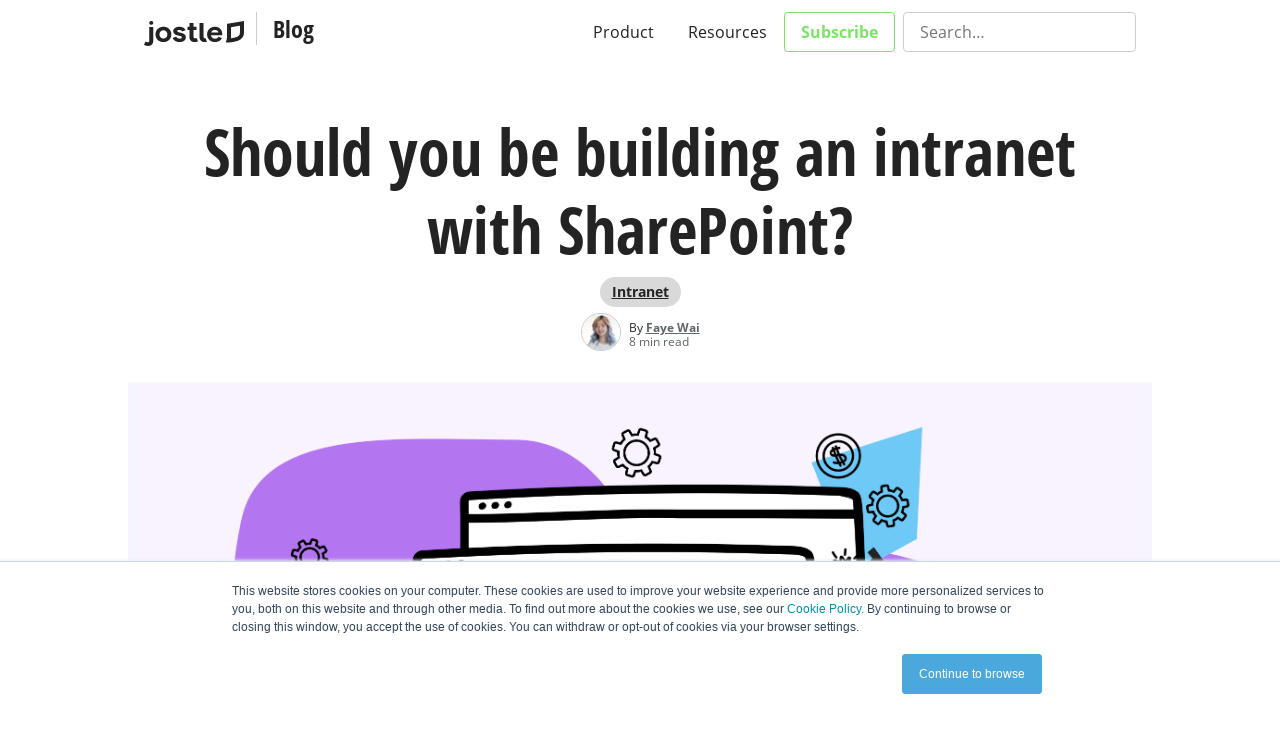

--- FILE ---
content_type: text/html; charset=UTF-8
request_url: https://blog.jostle.me/blog/sharepoint-intranet
body_size: 14498
content:
<!doctype html><!--[if lt IE 7]> <html class="no-js lt-ie9 lt-ie8 lt-ie7" lang="en-us" > <![endif]--><!--[if IE 7]>    <html class="no-js lt-ie9 lt-ie8" lang="en-us" >        <![endif]--><!--[if IE 8]>    <html class="no-js lt-ie9" lang="en-us" >               <![endif]--><!--[if gt IE 8]><!--><html class="no-js" lang="en-us"><!--<![endif]--><head>
    <meta charset="utf-8">
    <meta http-equiv="X-UA-Compatible" content="IE=edge,chrome=1">
    <meta name="author" content="Faye Wai">
    <meta name="description" content="Wondering if a SharePoint intranet is right for your company? Here's a list of pros and cons to help you decide.">
    <meta name="generator" content="HubSpot">
    <title>Should you be building an intranet with SharePoint?</title>
    <link rel="shortcut icon" href="https://blog.jostle.me/hubfs/favicon-1.png">
    
<meta name="viewport" content="width=device-width, initial-scale=1">

    <script src="/hs/hsstatic/jquery-libs/static-1.1/jquery/jquery-1.7.1.js"></script>
<script>hsjQuery = window['jQuery'];</script>
    <meta property="og:description" content="Wondering if a SharePoint intranet is right for your company? Here's a list of pros and cons to help you decide.">
    <meta property="og:title" content="Should you be building an intranet with SharePoint?">
    <meta name="twitter:description" content="Wondering if a SharePoint intranet is right for your company? Here's a list of pros and cons to help you decide.">
    <meta name="twitter:title" content="Should you be building an intranet with SharePoint?">

    

    
    <style>
a.cta_button{-moz-box-sizing:content-box !important;-webkit-box-sizing:content-box !important;box-sizing:content-box !important;vertical-align:middle}.hs-breadcrumb-menu{list-style-type:none;margin:0px 0px 0px 0px;padding:0px 0px 0px 0px}.hs-breadcrumb-menu-item{float:left;padding:10px 0px 10px 10px}.hs-breadcrumb-menu-divider:before{content:'›';padding-left:10px}.hs-featured-image-link{border:0}.hs-featured-image{float:right;margin:0 0 20px 20px;max-width:50%}@media (max-width: 568px){.hs-featured-image{float:none;margin:0;width:100%;max-width:100%}}.hs-screen-reader-text{clip:rect(1px, 1px, 1px, 1px);height:1px;overflow:hidden;position:absolute !important;width:1px}
</style>

<link rel="stylesheet" href="https://blog.jostle.me/hubfs/hub_generated/module_assets/1/7050869749/1743826942780/module_blog-jan2019-header.min.css">
<link rel="stylesheet" href="https://blog.jostle.me/hubfs/hub_generated/module_assets/1/178751333797/1743826983306/module_PostTopicsList.min.css">
<link rel="stylesheet" href="https://blog.jostle.me/hubfs/hub_generated/module_assets/1/7219293310/1743826944112/module_image-credit.min.css">
<link rel="stylesheet" href="https://blog.jostle.me/hubfs/hub_generated/module_assets/1/12462751374/1743826956548/module_2019-blog-cta-medium.min.css">
<link rel="stylesheet" href="/hs/hsstatic/AsyncSupport/static-1.501/sass/comments_listing_asset.css">
    

    
<!--  Added by GoogleAnalytics integration -->
<script>
var _hsp = window._hsp = window._hsp || [];
_hsp.push(['addPrivacyConsentListener', function(consent) { if (consent.allowed || (consent.categories && consent.categories.analytics)) {
  (function(i,s,o,g,r,a,m){i['GoogleAnalyticsObject']=r;i[r]=i[r]||function(){
  (i[r].q=i[r].q||[]).push(arguments)},i[r].l=1*new Date();a=s.createElement(o),
  m=s.getElementsByTagName(o)[0];a.async=1;a.src=g;m.parentNode.insertBefore(a,m)
})(window,document,'script','//www.google-analytics.com/analytics.js','ga');
  ga('create','UA-20598605-2','auto');
  ga('send','pageview');
}}]);
</script>

<!-- /Added by GoogleAnalytics integration -->

<!--  Added by GoogleTagManager integration -->
<script>
var _hsp = window._hsp = window._hsp || [];
window.dataLayer = window.dataLayer || [];
function gtag(){dataLayer.push(arguments);}

var useGoogleConsentModeV2 = true;
var waitForUpdateMillis = 1000;



var hsLoadGtm = function loadGtm() {
    if(window._hsGtmLoadOnce) {
      return;
    }

    if (useGoogleConsentModeV2) {

      gtag('set','developer_id.dZTQ1Zm',true);

      gtag('consent', 'default', {
      'ad_storage': 'denied',
      'analytics_storage': 'denied',
      'ad_user_data': 'denied',
      'ad_personalization': 'denied',
      'wait_for_update': waitForUpdateMillis
      });

      _hsp.push(['useGoogleConsentModeV2'])
    }

    (function(w,d,s,l,i){w[l]=w[l]||[];w[l].push({'gtm.start':
    new Date().getTime(),event:'gtm.js'});var f=d.getElementsByTagName(s)[0],
    j=d.createElement(s),dl=l!='dataLayer'?'&l='+l:'';j.async=true;j.src=
    'https://www.googletagmanager.com/gtm.js?id='+i+dl;f.parentNode.insertBefore(j,f);
    })(window,document,'script','dataLayer','GTM-P2WW4T');

    window._hsGtmLoadOnce = true;
};

_hsp.push(['addPrivacyConsentListener', function(consent){
  if(consent.allowed || (consent.categories && consent.categories.analytics)){
    hsLoadGtm();
  }
}]);

</script>

<!-- /Added by GoogleTagManager integration -->


<!-- Google Tag Manager -->
<script>(function(w,d,s,l,i){w[l]=w[l]||[];w[l].push({'gtm.start':
new Date().getTime(),event:'gtm.js'});var f=d.getElementsByTagName(s)[0],
j=d.createElement(s),dl=l!='dataLayer'?'&l='+l:'';j.async=true;j.src=
'https://www.googletagmanager.com/gtm.js?id='+i+dl;f.parentNode.insertBefore(j,f);
})(window,document,'script','dataLayer','GTM-P2WW4T');</script>
<!-- End Google Tag Manager -->
<script src="//use.typekit.net/pml6qkc.js"></script>
<script>
  try {
    Typekit.load();
  } catch (e) {}
</script>

<!-- start G2Crowd tracking -->
<script>
  (function(c, p, d, u, id, i) {
    id = ''; // Optional Custom ID for user in your system
    u =
      'https://tracking.g2crowd.com/attribution_tracking/conversions/' +
      c +
      '.js?p=' +
      encodeURI(p) +
      '&e=' +
      id;
    i = document.createElement('script');
    i.type = 'application/javascript';
    i.async = true;
    i.src = u;
    d.getElementsByTagName('head')[0].appendChild(i);
  })('1837', document.location.href, document);
</script>
<!-- end G2Crowd tracking -->
<link rel="amphtml" href="https://blog.jostle.me/blog/sharepoint-intranet?hs_amp=true">

<meta property="og:image" content="https://blog.jostle.me/hubfs/sharepoint-intranet.png">
<meta property="og:image:width" content="4422">
<meta property="og:image:height" content="2502">
<meta property="og:image:alt" content="sharepoint-intranet">
<meta name="twitter:image" content="https://blog.jostle.me/hubfs/sharepoint-intranet.png">
<meta name="twitter:image:alt" content="sharepoint-intranet">

<meta property="og:url" content="https://blog.jostle.me/blog/sharepoint-intranet">
<meta name="twitter:card" content="summary_large_image">

<link rel="canonical" href="https://blog.jostle.me/blog/sharepoint-intranet">
<style>
  .imageCenter {
      margin: 0 auto;
  }
  .innerContainer {
      position: relative; 
      display: block;
      width: 100% !important;
      height: 0;
      padding: 56.25% 0 0 0; /* This should reflect your video aspect ratio */
  }
  .vidyard_player {
      position: absolute;
      top: 0;
      left: 0;
      width: 100%;
      height: 100%;
  }
  .vidyard_player > span {
      width: 100% !important;
      height: 100% !important;
      margin: 0 auto !important;
  }
  .hs_form_wrapper {max-width:600px !important;}
  @media only screen and (max-device-width:480px) {
      .big-quote {font-size:1em !important;}
  }
</style>
<meta property="og:type" content="article">
<link rel="alternate" type="application/rss+xml" href="https://blog.jostle.me/blog/rss.xml">
<meta name="twitter:domain" content="blog.jostle.me">
<meta name="twitter:site" content="@JostleMe">

<meta http-equiv="content-language" content="en-us">
<link rel="stylesheet" href="//7052064.fs1.hubspotusercontent-na1.net/hubfs/7052064/hub_generated/template_assets/DEFAULT_ASSET/1766173834078/template_layout.min.css">
<link rel="stylesheet" href="https://blog.jostle.me/hubfs/hub_generated/template_assets/1/3585065494/1743593130494/template_Hs_Default_Custom_Style.min.css">

<link rel="stylesheet" href="https://blog.jostle.me/hubfs/hub_generated/template_assets/1/3695045774/1743593130933/template_Jostle_Jan2016-style.min.css">




</head>
<body class="   hs-content-id-6132385701 hs-blog-post hs-blog-id-3646717153" style="">
<!--  Added by GoogleTagManager integration -->
<noscript><iframe src="https://www.googletagmanager.com/ns.html?id=GTM-P2WW4T" height="0" width="0" style="display:none;visibility:hidden"></iframe></noscript>

<!-- /Added by GoogleTagManager integration -->

    <div class="header-container-wrapper">
    <div class="header-container container-fluid">

<div class="row-fluid-wrapper row-depth-1 row-number-1 ">
<div class="row-fluid ">
<div class="span12 widget-span widget-type-custom_widget " style="" data-widget-type="custom_widget" data-x="0" data-w="12">
<div id="hs_cos_wrapper_module_1547448330742395" class="hs_cos_wrapper hs_cos_wrapper_widget hs_cos_wrapper_type_module" style="" data-hs-cos-general-type="widget" data-hs-cos-type="module"><div class="custom-header">
    <div class="u-mw1024  l-pos-relative  l-layer1  u-imageCenter  u-pad-l02  u-pad-r02  u-pad-t01  u-pad-b01">
        <div class="u-floatLeft">
            <a class="Jostle-logo" href="https://jostle.me/" title="Jostle Website">
                <img class="u-mw100" width="100" height="50" src="https://blog.jostle.me/hubfs/Jostle_Jan2016_Images/jostleLogo.svg" alt="Jostle">
            </a>
            <a class="Jostle-blog-link" href="/" title="Jostle Blog">Blog</a>
        </div><!-- .u-floatLeft --> 
        <div class="u-floatRight">
            <ul class="Nav  u-cleanList  u-cleanLinks  js-Nav">
                <li class="Nav-item"><a class="Nav-item-link" href="https://jostle.me/product/">Product</a></li>
                <li class="Nav-item"><a class="Nav-item-link" href="https://jostle.me/resources/">Resources</a></li>
                <li class="Nav-item  Nav-item--cta"><a class="Nav-item-link  Nav-item-link--cta" href="#subscribe"><strong>Subscribe</strong></a></li>
                <li class="Nav-item">
                    <div class="hs-search-field">
                        <div class="Nav-item-search  hs-search-field__bar">
                            <form action="/search_results">
                                <label>
                                    <strong class="Nav-item-search-label">Search…</strong>
                                    <input type="search" class="Input  hs-search-field__input" name="term" autocomplete="off" placeholder="Search…">
                                </label>
                                <input type="hidden" name="pathPrefix" value="blog">
                                <input type="hidden" name="ref" value="https://blog.jostle.me/blog/sharepoint-intranet">
                                
                            </form>
                        </div><!-- .Nav-item-search -->
                        <ul class="Nav-item-search-suggest  u-cleanList  hs-search-field__suggestions"></ul>
                    </div><!-- .hs-search-field -->
                </li><!-- .Nav-item -->
            </ul><!-- .Nav -->
        </div><!-- .u-floatRight -->
    </div><!-- .u-mw1024 -->
</div><!-- .custom-header -->

<div class="Category-nav  Category-nav--disabled  js-Category-nav">
    This is the category nav
</div><!-- .Category-nav --></div>

</div><!--end widget-span -->
</div><!--end row-->
</div><!--end row-wrapper -->

    </div><!--end header -->
</div><!--end header wrapper -->

<div class="body-container-wrapper">
    <div class="body-container container-fluid">

<div class="row-fluid-wrapper row-depth-1 row-number-1 ">
<div class="row-fluid ">
<div class="span12 widget-span widget-type-blog_content " style="" data-widget-type="blog_content" data-x="0" data-w="12">
<style>
    label {
        font-weight: 700;
    }
    .hs_email label {
        color: #232323;
    }
    #hsForm_56d06304-966a-4045-a047-eb9524e58184_9814 > div.hs_firstname.hs-firstname.hs-fieldtype-text.field.hs-form-field {
        display: none;
    }
    .Media--bp1-scissor > .Media-img {
        padding: 0;
        margin: 0 0 40px 0;
    }
    #hs_cos_wrapper_module_1548275805612415, #hs_cos_wrapper_module_1548275805612415_ {
        margin-left: 8px;
    }
    .blog .blog-content {
        padding-top: 0;
    }
    .hs-blog-post .body-container .page-center {
        max-width: inherit;
        padding: 0;
    }
    #blog-social li {
        margin-right: 0;
        line-height: 1;
    }
    #blog-social li:first-child {
        margin-right: 4px;
    }
    #blog-social a {
        width: 40px;
        height: 40px;
        background-image: url(https://blog.jostle.me/hubfs/blog-files/blog-social.svg);
        background-color: hsl(0, 0%, 100%);
        text-indent: -99999px;
        background-size: 500% 100%;
        transition: ease all 0.2s;
        border-radius: 4px;
    }
    #blog-social a:hover {
        background-color: hsl(0, 0%, 92%);
        border-radius: 50%;
        box-shadow: 0 5px 10px rgba(0,0,0,0.3);
    }
    #blog-social a:focus {
        background-color: #ccc;
        border-radius: 50%;
        box-shadow: 0 5px 10px rgba(0,0,0,0);    
    }
    @media screen and (min-width: 680px) {
        .Media--bp1-scissor > .Media-img {
            float: right;
            padding: 0 16px;
            margin: 0;
        }
        .Media, .Media-body {
            overflow: hidden;
            zoom: 1;
        }
        #hs_cos_wrapper_module_1548275805612415, #hs_cos_wrapper_module_1548275805612415_ {
            margin-left: 0;
        }
    }

    .l-inlineBlock {
        display: inline-block;
    }

    .as-h1x2 { font-size: 32px; }

    @media screen and (min-width: 800px) {
        .as-h1x2 { font-size: 42px; }
    }

    @media screen and (min-width: 1200px) {
        .as-h1x2 { font-size: 64px; }
    }
</style>



<!-- The post content  -->
<div class="u-mw1024  u-imageCenter  u-mar-b05  u-pad-t05">
    <div class="u-mw1024  u-imageCenter  u-pad-l02  u-pad-r02  u-mar-b03  u-textCenter">
        <h1 class="as-h1x2  u-mar-b01  u-cleanLink" style="font-family: 'open-sans-condensed', sans-serif; font-style: normal;">
            <strong><span id="hs_cos_wrapper_name" class="hs_cos_wrapper hs_cos_wrapper_meta_field hs_cos_wrapper_type_text" style="" data-hs-cos-general-type="meta_field" data-hs-cos-type="text">Should you be building an intranet with SharePoint?</span></strong>
        </h1>
        <div id="hs_cos_wrapper_module_172668295482538" class="hs_cos_wrapper hs_cos_wrapper_widget hs_cos_wrapper_type_module" style="" data-hs-cos-general-type="widget" data-hs-cos-type="module">
    <ul class="TopicList  u-cleanList">
        
            <li class="TopicList-topic" data-topic-link="https://blog.jostle.me/blog/topic/intranet">
                <a href="https://blog.jostle.me/blog/topic/intranet">Intranet</a>
            </li><!-- .TopicList-topic -->
        
    </ul><!-- .TopicList -->
</div>
        
            <div class="l-inlineBlock">
                <div class="Media  u-textLeft">
                    <div class="Media-img">
                        <a href="https://blog.jostle.me/blog/author/faye-wai">
                            <img class="img--rounded  img--bordered" src="https://blog.jostle.me/hs-fs/hubfs/Faye_headshot.jpg?width=40&amp;height=40&amp;name=Faye_headshot.jpg" width="40" height="40" alt="Faye Wai" srcset="https://blog.jostle.me/hs-fs/hubfs/Faye_headshot.jpg?width=20&amp;height=20&amp;name=Faye_headshot.jpg 20w, https://blog.jostle.me/hs-fs/hubfs/Faye_headshot.jpg?width=40&amp;height=40&amp;name=Faye_headshot.jpg 40w, https://blog.jostle.me/hs-fs/hubfs/Faye_headshot.jpg?width=60&amp;height=60&amp;name=Faye_headshot.jpg 60w, https://blog.jostle.me/hs-fs/hubfs/Faye_headshot.jpg?width=80&amp;height=80&amp;name=Faye_headshot.jpg 80w, https://blog.jostle.me/hs-fs/hubfs/Faye_headshot.jpg?width=100&amp;height=100&amp;name=Faye_headshot.jpg 100w, https://blog.jostle.me/hs-fs/hubfs/Faye_headshot.jpg?width=120&amp;height=120&amp;name=Faye_headshot.jpg 120w" sizes="(max-width: 40px) 100vw, 40px">
                        </a>
                    </div><!-- .Media-img -->
                    <div class="Media-body">
                        <p class="as-h6  u-mar-t01">
                            By <a class="u-bodyLink  c-grey04" href="https://blog.jostle.me/blog/author/faye-wai"><strong>Faye Wai</strong></a>
                        </p>
                        <p class="t-sans  as-h6  c-grey04  u-noMargin">8 min read</p>
                    </div><!-- .Media-body -->
                </div><!-- .Media -->
            </div><!-- .l-inlineBlock -->
        
    </div><!-- .u-mw1024 -->

    
        <div class="u-mar-b03  l-relative">
            <img src="https://blog.jostle.me/hubfs/sharepoint-intranet.png" alt="Should you be building an intranet with SharePoint?">
            
            <span class="l-absolute  bgc-white  u-roundedCorners  u-pad-l01  u-pad-r01" style="left: 8px; bottom: 8px;">
                <div id="hs_cos_wrapper_module_1548275805612415" class="hs_cos_wrapper hs_cos_wrapper_widget hs_cos_wrapper_type_module" style="" data-hs-cos-general-type="widget" data-hs-cos-type="module"><div id="hs_cos_wrapper_module_1548275805612415_" class="hs_cos_wrapper hs_cos_wrapper_widget hs_cos_wrapper_type_inline_text" style="" data-hs-cos-general-type="widget" data-hs-cos-type="inline_text" data-hs-cos-field="image_credit">Illustration by Anahi Alanis</div></div>
            </span><!-- .l-absolute -->
            
        </div><!-- .u-mar-b03 -->
    
</div><!-- .u-mw1024 -->

<div class="u-mw700  u-imageCenter  u-pad-l02  u-pad-r02  u-mar-b05">
    <span id="hs_cos_wrapper_post_body" class="hs_cos_wrapper hs_cos_wrapper_meta_field hs_cos_wrapper_type_rich_text" style="" data-hs-cos-general-type="meta_field" data-hs-cos-type="rich_text"><p>If you’re looking for a definitive answer to whether or not you should be using SharePoint to <a href="/blog/what-is-an-intranet" rel="noopener" target="_blank">build your company’s intranet</a>, there’s no straightforward answer.<!--more--></p>
<p>Truthfully, that'll depend on what you’re looking to achieve with your intranet, and we can’t make assumptions about that. What we’ll do, however, is offer a rundown of some of the pros and cons of a SharePoint-built intranet.</p>
<p>Let’s take a look at what this commonly-used intranet has to offer.</p>
<p>&nbsp;</p>
<h2>Table of Contents</h2>
<p><a href="#what-is-a-sharepoint-intranet" rel="noopener">What is a SharePoint intranet?&nbsp;</a></p>
<p><a href="#pros-of-sharepoint" rel="noopener">Pros of SharePoint: is it the best intranet?</a></p>
<p><a href="#cons-of-sharepoint" rel="noopener">Cons of using SharePoint</a></p>
<p><a href="#conclusion" rel="noopener">Conclusion</a></p>
<a id="what-is-a-sharepoint-intranet" data-hs-anchor="true"></a>
<h2>What is a SharePoint intranet?</h2>
<p>Initially released in 2001, SharePoint is Microsoft’s web-based intranet solution offered as part of select Microsoft 365 business plans.</p>
<p>SharePoint intranets allow you to put together pages and pages of content and information to share within your organization, essentially becoming internal websites as they grow. Many businesses use Sharepoint to create team sites or as a way to manage, store, and share documents within their networks. However, as SharePoint is highly configurable, its usage can also vary greatly depending on the organization.&nbsp;</p>
<p>&nbsp;</p>
<a id="pros-of-sharepoint" data-hs-anchor="true"></a>
<h2>Pros of SharePoint: is it the best intranet?&nbsp;</h2>
<p>The SharePoint intranet portal aims to make teamwork more accessible and to help share information from top-down within an organization. Let’s take a look at its benefits.</p>
<h3>&nbsp;</h3>
<h3>1. Microsoft suite of applications</h3>
<p>If you’re a strictly Microsoft organization, SharePoint is part of their umbrella of services. This makes it easier to work with products such as Enterprise Office 365 and Microsoft Teams, so you can reduce the number of vendors and integrate your workflows. For example, you can sync the intranet with your organization’s OneDrive storage account and work with any cloud-based tools in the Microsoft 365 suite.&nbsp;</p>
<p>&nbsp;</p>
<h3>2. Customizable options are endless</h3>
<p>Since SharePoint intranets are essentially internal websites, there are endless customization options to suit your needs. You can even design it entirely from scratch.&nbsp;</p>
<p>With that being the case, SharePoint is very configurable for specific use cases and requirements. Its development toolkit is vast and enables qualified administrators to determine the site structure, create custom pages, and manipulate content. This is useful to any organization that has specific security requirements, navigation settings, or other needs that they need to satisfy.</p>
<p>Suppose your organization has a dedicated IT team, a user experience designer, and an information architect available to develop and maintain your SharePoint intranet. In that case, you can configure (and reconfigure) an intranet site uniquely suited to your business needs.</p>
<p>Enterprise organizations and large corporations (about 3,000+ employees) with the resources to keep their intranet patched, upgraded, and secure tend to favor SharePoint.</p>
<p>If those resources aren’t available internally, there’s a massive set of templates referred to as “intranet in a box”, aimed to help enhance your intranet experience. On top of that, many third-party consultants can help design your intranet to any of your desired specifications.</p>
<p>&nbsp;</p>
<p><span style="font-size: 18px; font-weight: bold; background-color: transparent;">3. System integration options</span></p>
<p>Of course, SharePoint integrates with Microsoft 365, but it can also integrate with many other enterprise systems. For instance, your in-house intranet project team can set up integrations with CRM and ERP systems. That way, you’re able to assimilate data like customer, production, and financial information into your intranet.</p>
<p>&nbsp;</p>
<h3>4. Strong widgets for power users</h3>
<p>Out of the box, SharePoint comes with some components for document storage and management, workflow, and content management.&nbsp;</p>
<p>For organizations who’d like to improve the standard functionality of the SharePoint intranet, there's an online set of customizable widget features (called web parts). Widgets give users the opportunity to modify their experience and add additional features.</p>
<h2>&nbsp;</h2>
<a id="cons-of-sharepoint" data-hs-anchor="true"></a>
<h2>Cons of SharePoint: an intranet that delivers subpar experiences</h2>
<p>A quick Google search for <a href="https://www.google.com/search?ei=EtWFW7rDOsGh_wTq972oDg&amp;q=sharepoint+horror+stories&amp;oq=sharepoint+horror+stories&amp;gs_l=psy-ab.3..0.3817.7594.0.7926.25.13.0.5.5.0.408.1096.4j1j1j0j1.7.0....0...1c.1.64.psy-ab..13.12.1122...0i67k1j0i131i67k1j0i131k1j0i22i30k1.0.g449byRew8I">“SharePoint horror stories”</a> brings up about 1,330,000 results! These horror stories have soured the reputation of Microsoft’s signature intranet platform. <a href="https://www.capterra.ca/reviews/1167/sharepoint?overall_rating_ge=2#:~:text=Oh%20where%20to%20begin...the%20list%20is%20long.%20It%20is%20extremely%20%22clunky%22%20to%20use.%20The%20search%20results%20are%20appalling.%20We%20can%20NEVER%20find%20what%20we%20are%20looking%20for.%20We%20are%20always%20struggling%20with%20permission%20issues%2C%20even%20after%20we%27ve%20opened%20the%20pages%20up%20to%20ALL.%20NOT%20user%20friendly.">A widely-held opinion</a> is that SharePoint isn't a great product for users and their experience, especially for smaller organizations without the necessary resources to run it.</p>
<p>Let’s get to the bottom of this.</p>
<p>&nbsp;</p>
<h3>1. Heavy cost</h3>
<p>Because of the way Microsoft bundles it in (particularly at the entry level), many people are under the impression that SharePoint online sites are free. They’re not.</p>
<p>Building and maintaining a SharePoint intranet is an <a href="https://www.g2.com/products/microsoft-microsoft-sharepoint/reviews/microsoft-sharepoint-review-260110#:~:text=it's%20expensive%20to%20set%20up%20and%20configure.%20it's%20also%20extremely%20expensive%20to%20hire%20good%20systems%20admins%20and%20engineers%20to%20support%20it%20once%20it%20has%20been%20deployed.">expensive ordeal</a>.&nbsp;</p>
<p>The initial investment required includes developing and customizing the intranet and upfront software costs. And there are also the ongoing costs: monthly license fees and salaries for an IT team, an information architect, and a user experience designer—which are permanent roles— can be pretty high and are often overlooked.&nbsp;</p>
<p>Not to mention that people often struggle with building a platform like SharePoint because the knowledge and know-how are complex. Just like how developing a new website is specialized, so is building a SharePoint site. To create a consistent, functional, and relevant platform, the process almost always includes consultant fees. Because your intranet is ever-evolving, you’ll need experts on hand to continually perform real-time updates to improve the navigation and usability of your intranet.</p>
<p>Total that all together, for the customized intranet experience for a company of 500 employees, you would be expected to pay in the high six-figures each year. Besides the dollar commitment, your company will also need to factor in hidden costs—like the time commitment necessary to set everything up.</p>
<p>If your company is small to medium-sized, you likely won’t have the time, budget, and workforce to create a fully customized intranet from scratch. You may want to consider <a href="https://jostle.me/product">more affordable and optimized solutions</a>.&nbsp;</p>
<p>&nbsp;</p>
<p><a href="https://blog.jostle.me/blog/10-ways-employee-intranets-clutter-and-break" rel="noopener" target="_blank"><img src="https://blog.jostle.me/hs-fs/hubfs/employee%20intranets%20CTA.png?width=478&amp;name=employee%20intranets%20CTA.png" alt="employee intranets CTA" width="478" loading="lazy" style="width: 478px; margin-left: auto; margin-right: auto; display: block;" srcset="https://blog.jostle.me/hs-fs/hubfs/employee%20intranets%20CTA.png?width=239&amp;name=employee%20intranets%20CTA.png 239w, https://blog.jostle.me/hs-fs/hubfs/employee%20intranets%20CTA.png?width=478&amp;name=employee%20intranets%20CTA.png 478w, https://blog.jostle.me/hs-fs/hubfs/employee%20intranets%20CTA.png?width=717&amp;name=employee%20intranets%20CTA.png 717w, https://blog.jostle.me/hs-fs/hubfs/employee%20intranets%20CTA.png?width=956&amp;name=employee%20intranets%20CTA.png 956w, https://blog.jostle.me/hs-fs/hubfs/employee%20intranets%20CTA.png?width=1195&amp;name=employee%20intranets%20CTA.png 1195w, https://blog.jostle.me/hs-fs/hubfs/employee%20intranets%20CTA.png?width=1434&amp;name=employee%20intranets%20CTA.png 1434w" sizes="(max-width: 478px) 100vw, 478px"></a></p>
<p>&nbsp;</p>
<h3>2. Collaboration can be a challenge</h3>
<p>SharePoint’s reliance on department-specific team sites can create obstacles for collaboration, leading to disconnects between working groups. Teams tend to operate in silos on a SharePoint intranet, which is generally not what you want when implementing a platform to foster company-wide communication. It sucks that the exact solution you introduce to align people ends up creating misalignment to the company goals.</p>
<p>The page-based approach of SharePoint sites means that your intranet content will expand infinitely. That means your people will need to proactively navigate to a buried page (<a href="https://www.capterra.ca/reviews/1167/sharepoint?overall_rating_ge=2#:~:text=Content%20and%20detail%20overkill%20.%20Too%20many%20options%20for%20users%20and%20even%20IT%20team.%20This%20hinders%20on%20ability%20to%20be%20productive%20or%20collaborate%20or%20obtain%20support.%20I%20find%20that%20regardless%20of%20skill%20set%20level%20not%20one%20person%20or%20IT%20support%20team%20member%20understands%20the%20flow%20and%20various%20options.">a few hundred clicks later</a>) to learn about something new at your company. There’s little reason or motivation to do that.</p>
<p>There are also ways to mitigate this through customization, but as mentioned above, that will generally be quite labor-intensive and costly.</p>
<p>&nbsp;</p>
<h3>3. No quick intranet onboarding or improvements</h3>
<p>Want to implement SharePoint at your organization? Chances are, you’ll probably have to wait.</p>
<p>Unlike an easily configurable platform, creating a new intranet with SharePoint can take over a year to get up and running. According to <a href="https://www.origamiconnect.com/blog/sharepoint-consulting">one article</a>, you could invest $100,000 and wait ten months, only to have an incomplete SharePoint site.&nbsp;</p>
<p>Moreover, any changes or updates site owners want to implement will need to go through a SharePoint IT team, as configurations are entangled with Microsoft 365 settings. This can be frustrating if you’re looking for a quick and intelligent intranet, as many elements and dependencies can <a href="https://www.capterra.ca/reviews/1167/sharepoint?overall_rating_ge=2#:~:text=The%20problem%20is,support%20form%20microsoft.">further slow down the process</a>. For example, if you want to roll out your new HR program, you’ll have to wait for IT to design a new SharePoint page first.</p>
<p>&nbsp;</p>
<h3>4. Poor user experience for employees</h3>
<p>While it has evolved over time, SharePoint's functionality can still be problematic, since it originated as a server application (instead of intending to be hosted on the cloud). Here are some other ways where users can find the SharePoint experience frustrating:&nbsp;</p>
<p><span style="font-weight: bold;">Information overwhelm:</span> The ongoing notifications delivered on the “modern” SharePoint interface can disrupt people’s flow and concentration. This annoys them with irrelevant information—hindering employee engagement and internal communication efforts. The result? You’ll find that people aren’t paying attention to what they need to get things done.</p>
<p><span style="font-weight: bold;">Navigation is tricky:</span> Small to medium businesses often find SharePoint too complex for their needs; it’s simply too unwieldy and tricky for any user to navigate. This approach to architecture can make it a challenge to locate timely, relevant information, especially if you have to navigate through many outdated pages first.&nbsp;</p>
<p><span style="font-weight: bold;">Poor search functionality: </span>The SharePoint search function for <a href="https://www.capterra.ca/reviews/1167/sharepoint?overall_rating_ge=2#:~:text=It%27s%20file%20management%20is%20terrible.%20It%27s%20versioning%20is%20terrible.%20The%20way%20you%20actually%20access%20files%2C%20is%20terrible.%20Sharepoint%20does%20not%20enjoy%20being%20used%20on%20MacOS.%20Barely%20on%20Windows.%20It%20still%20has%20pretend%20intranet%20pages.%20It%27s%20slow.">locating files isn’t very useful</a>. Users often report running into permission issues, too many search results, or <a href="https://www.origamiconnect.com/blog/sharepoint-search-tips">failed searches</a> altogether. Talk about frustrating.&nbsp;</p>
<p><span style="font-weight: bold;">Clunky mobile app:</span> Want to include your deskless workers in your company announcements and communication? SharePoint is probably not the best choice for a great mobile experience, which is practically a requirement for our increasingly digital working environments.&nbsp;</p>
<p>&nbsp;</p>
<a id="conclusion" data-hs-anchor="true"></a>
<h2>Conclusion</h2>
<p>It’s helpful to think of SharePoint as a big box of parts that you can use to build a collection of department sites (hub sites). If you can afford it, it’s also very customizable to your specific business needs.&nbsp;</p>
<p>But communication professionals and champions will often conclude that SharePoint is a high training, low adoption intranet. You’d still need to add a communication layer on top (instant messaging via Slack or Jostle) to create that people-focused element that many think is lacking with the SharePoint intranet.</p>
<p>The bottom line is that an employee platform ought to be about engaging your people and growing your company culture, not bogging them down with clutter and confusion.</p>
<p>There are cloud-based, <a href="https://jostle.me/product/">configurable alternatives</a> for medium-sized companies who don’t need (or have the budget for) all the bells and whistles of a customized intranet, and want something that will better support their employees’ success.</p>
<p>&nbsp;</p></span>
</div><!-- .u-mw700 -->

<!-- new CTA modules ---->
<div class="u-mw700  u-imageCenter  u-pad-l02  u-pad-r02">
    <div id="hs_cos_wrapper_module_1567010117860140" class="hs_cos_wrapper hs_cos_wrapper_widget hs_cos_wrapper_type_module" style="" data-hs-cos-general-type="widget" data-hs-cos-type="module"><div class="bgc-blue02  u-roundedCorners16  l-relative">
    <img src="https://blog.jostle.me/hubfs/Blog%20CTAs/doodad_blue01.svg" alt="placeholder" style="position: absolute; left: -35px; top: -35px;">
    <div class="bp600-Media  u-roundedCorners  u-imageCenter  u-pad03  l-relative">
        
            <img src="https://blog.jostle.me/hs-fs/hubfs/Screen%20Shot%202022-03-08%20at%2011.20.28%20AM.png?width=1358&amp;height=766&amp;name=Screen%20Shot%202022-03-08%20at%2011.20.28%20AM.png" alt="10 ways employee intranets break" width="1358" height="766" class="bp600-Media-img  bp600-Media-img--mw224  u-roundedCorners8  u-boxShadow  u-mar-b03" srcset="https://blog.jostle.me/hs-fs/hubfs/Screen%20Shot%202022-03-08%20at%2011.20.28%20AM.png?width=679&amp;height=383&amp;name=Screen%20Shot%202022-03-08%20at%2011.20.28%20AM.png 679w, https://blog.jostle.me/hs-fs/hubfs/Screen%20Shot%202022-03-08%20at%2011.20.28%20AM.png?width=1358&amp;height=766&amp;name=Screen%20Shot%202022-03-08%20at%2011.20.28%20AM.png 1358w, https://blog.jostle.me/hs-fs/hubfs/Screen%20Shot%202022-03-08%20at%2011.20.28%20AM.png?width=2037&amp;height=1149&amp;name=Screen%20Shot%202022-03-08%20at%2011.20.28%20AM.png 2037w, https://blog.jostle.me/hs-fs/hubfs/Screen%20Shot%202022-03-08%20at%2011.20.28%20AM.png?width=2716&amp;height=1532&amp;name=Screen%20Shot%202022-03-08%20at%2011.20.28%20AM.png 2716w, https://blog.jostle.me/hs-fs/hubfs/Screen%20Shot%202022-03-08%20at%2011.20.28%20AM.png?width=3395&amp;height=1915&amp;name=Screen%20Shot%202022-03-08%20at%2011.20.28%20AM.png 3395w, https://blog.jostle.me/hs-fs/hubfs/Screen%20Shot%202022-03-08%20at%2011.20.28%20AM.png?width=4074&amp;height=2298&amp;name=Screen%20Shot%202022-03-08%20at%2011.20.28%20AM.png 4074w" sizes="(max-width: 1358px) 100vw, 1358px">
        

        
            <div class="bp600-Media-body">
                <h3 class="as-h2  c-grey05  u-mar-b01">
                    Here are 10 ways employee intranets clutter and break.
                </h3>
                
                
                    <span id="hs_cos_wrapper_module_1567010117860140_" class="hs_cos_wrapper hs_cos_wrapper_widget hs_cos_wrapper_type_cta" style="" data-hs-cos-general-type="widget" data-hs-cos-type="cta"><!--HubSpot Call-to-Action Code --><span class="hs-cta-wrapper" id="hs-cta-wrapper-b8b51bfd-3af8-4d1c-a153-40397883cc97"><span class="hs-cta-node hs-cta-b8b51bfd-3af8-4d1c-a153-40397883cc97" id="hs-cta-b8b51bfd-3af8-4d1c-a153-40397883cc97"><!--[if lte IE 8]><div id="hs-cta-ie-element"></div><![endif]--><a href="https://cta-redirect.hubspot.com/cta/redirect/1842135/b8b51bfd-3af8-4d1c-a153-40397883cc97" target="_blank" rel="noopener"><img class="hs-cta-img" id="hs-cta-img-b8b51bfd-3af8-4d1c-a153-40397883cc97" style="border-width:0px;" src="https://no-cache.hubspot.com/cta/default/1842135/b8b51bfd-3af8-4d1c-a153-40397883cc97.png" alt="Show me how"></a></span><script charset="utf-8" src="/hs/cta/cta/current.js"></script><script type="text/javascript"> hbspt.cta._relativeUrls=true;hbspt.cta.load(1842135, 'b8b51bfd-3af8-4d1c-a153-40397883cc97', {"useNewLoader":"true","region":"na1"}); </script></span><!-- end HubSpot Call-to-Action Code --></span>
                
            </div><!-- .Media-body -->
        
    </div><!-- .Media -->
    <img src="https://blog.jostle.me/hubfs/Blog%20CTAs/doodad_blue02.svg" alt="placeholder" style="position: absolute; right: -25px; bottom: -25px;">
</div><!-- .bgc-blue02 --></div>
</div><!-- .u-mw700 -->
<!-- /new CTA modules ---->

<!-- Social sharing and author -->
<div class="u-mw700  Grid Grid--withGutters  u-imageCenter  u-mar-b03">
    <div class="Grid-cell  u-size1of2  u-pad02">
        
            <div class="l-clearfix">
                <div class="Media">
                    <div class="Media-img">
                        <a href="https://blog.jostle.me/blog/author/faye-wai">
                            <img class="img--rounded  img--bordered" src="https://blog.jostle.me/hs-fs/hubfs/Faye_headshot.jpg?width=40&amp;height=40&amp;name=Faye_headshot.jpg" width="40" height="40" alt="Faye Wai" srcset="https://blog.jostle.me/hs-fs/hubfs/Faye_headshot.jpg?width=20&amp;height=20&amp;name=Faye_headshot.jpg 20w, https://blog.jostle.me/hs-fs/hubfs/Faye_headshot.jpg?width=40&amp;height=40&amp;name=Faye_headshot.jpg 40w, https://blog.jostle.me/hs-fs/hubfs/Faye_headshot.jpg?width=60&amp;height=60&amp;name=Faye_headshot.jpg 60w, https://blog.jostle.me/hs-fs/hubfs/Faye_headshot.jpg?width=80&amp;height=80&amp;name=Faye_headshot.jpg 80w, https://blog.jostle.me/hs-fs/hubfs/Faye_headshot.jpg?width=100&amp;height=100&amp;name=Faye_headshot.jpg 100w, https://blog.jostle.me/hs-fs/hubfs/Faye_headshot.jpg?width=120&amp;height=120&amp;name=Faye_headshot.jpg 120w" sizes="(max-width: 40px) 100vw, 40px">
                        </a>
                    </div><!-- .Media-img -->
                    <div class="Media-body">
                        <p class="as-h6" style="margin-top: 6px;">Read more by<br><a class="u-bodyLink  c-grey04" href="https://blog.jostle.me/blog/author/faye-wai"><strong>Faye Wai</strong></a></p>
                    </div><!-- .Media-img -->
                </div><!-- .Media -->
            </div><!-- .l-clearfix -->
        
    </div><!-- /Grid-cell  bp1-u-size1of2  u-pad02 -->
    <div class="Grid-cell  u-size1of2  u-pad02  u-textRight">
        <ul id="blog-social" class="blog-social" style="margin: 0;">
            <li style="margin-top: 0;">Share this:</li>
            <li>
                <a class="social-facebook" title="Share on Facebook" href="https://www.facebook.com/sharer/sharer.php?u=https://blog.jostle.me/blog/sharepoint-intranet" onclick="javascript:window.open(this.href, '', 'menubar=no,toolbar=no,resizable=yes,scrollbars=yes,height=600,width=600');return false;"></a>
            </li>
            <li>
                <a class="social-twitter" title="Share on Twitter" href="https://twitter.com/intent/tweet?text=Check+out+this+post+via+@Jostle:&amp;url=https://blog.jostle.me/blog/sharepoint-intranet" onclick="javascript:window.open(this.href, '', 'menubar=no,toolbar=no,resizable=yes,scrollbars=yes,height=600,width=600');return false;"></a>
            </li>
            <li>
                <a class="social-linkedin" title="Share on LinkedIn" href="http://www.linkedin.com/shareArticle?mini=true&amp;url=https://blog.jostle.me/blog/sharepoint-intranet&amp;title=Should%20you%20be%20building%20an%20intranet%20with%20SharePoint?&amp;" onclick="javascript:window.open(this.href, '', 'menubar=no,toolbar=no,resizable=yes,scrollbars=yes,height=600,width=600');return false;"></a>
            </li>
        </ul><!-- .blog-social -->
    </div><!-- /Grid-cell  bp1-u-size1of2  u-pad02 -->
</div><!-- /u-mw700  u-imageCenter  Grid Grid--withGutters  u-mar-t03  u-mar-b03 -->

<!-- Comments -->
<div class="u-mw700  u-imageCenter  u-pad02  u-mar-b03">
    <h2 class="as-h1  c-grey05  u-mar-b02" style="font-family: open-sans-condensed;"><strong>Add your comments</strong></h2>
    <span id="hs_cos_wrapper_blog_comments" class="hs_cos_wrapper hs_cos_wrapper_widget hs_cos_wrapper_type_blog_comments" style="" data-hs-cos-general-type="widget" data-hs-cos-type="blog_comments">
<div class="section post-footer">
    <div id="comments-listing" class="new-comments"></div>
    
      <div id="hs_form_target_04d5b35f-9aa5-4b24-9d4b-afdeb113c25a"></div>
      
      
      
      
    
</div>

</span>
</div><!-- .u-mw700 -->

<div class="u-mw700  u-imageCenter  u-pad-l02  u-pad-r02" style="margin: 0 auto 48px auto;">
    <hr class="as-hr">
</div><!-- .u-mw700 -->

<!-- Prev/Next Posts -->
<div class="u-mw700  u-imageCenter  Grid Grid--withGutters  u-mar-b05">
    <h2 class="as-h1  c-grey05  u-pad-l02  u-pad-r02  u-mar-t02  u-mar-b02" style="font-family: open-sans-condensed;"><strong>Read more</strong></h2>
    <div class="Grid-cell  bp1-u-size1of2  u-pad-l02  u-pad-r02  u-mar-b03">
        
            
                <p class="t-sans  as-h6  c-grey04  u-pad-b01" style="font-style: normal;">
                    <a class="u-cleanLink" href="/blog/why-is-organizational-culture-important"><span class="u-mar-r01">⟨</span>Previous post</a>
                </p>
                <a href="/blog/why-is-organizational-culture-important" title="Why organizational culture is important">
                    <img class="u-mar-b02" src="https://blog.jostle.me/hubfs/Organizational%20culture.png" alt="Why organizational culture is important">
                </a>
                <h3 class="as-h2  u-mar-b01  u-cleanLink" style="font-family: 'open-sans-condensed', sans-serif; font-style: normal;">
                    <a class="u-cleanLink" href="/blog/why-is-organizational-culture-important"><strong>Why organizational culture is important</strong></a>
                </h3>
            
        
    </div><!-- .Grid-cell -->
    <div class="Grid-cell  bp1-u-size1of2  u-pad-l02  u-pad-r02  u-mar-b03">
        
            
                <p class="t-sans  as-h6  c-grey04  u-pad-b01  u-textRight" style="font-style: normal;">
                    <a class="u-cleanLink" href="/blog/8-ways-to-completely-destroy-your-company-culture-2/">Next post<span class="u-mar-l01">⟩</span></a>
                </p>
                <a href="/blog/8-ways-to-completely-destroy-your-company-culture-2/" title="8 ways to completely destroy your company culture">
                    <img class="u-mar-b02" src="https://blog.jostle.me/hubfs/8-ways-to-completely-destroy-your-company-culture-16x9@2x.png" alt="8 ways to completely destroy your company culture">
                </a>
                <h3 class="as-h2  u-mar-b01  u-cleanLink" style="font-family: 'open-sans-condensed', sans-serif; font-style: normal;">
                    <a class="u-cleanLink" href="/blog/8-ways-to-completely-destroy-your-company-culture-2/"><strong>8 ways to completely destroy your company culture</strong></a>
                </h3>
            
        
    </div><!-- .Grid-cell -->
</div><!-- .u-mw700 --></div>

</div><!--end row-->
</div><!--end row-wrapper -->

    </div><!--end body -->
</div><!--end body wrapper -->

<div class="footer-container-wrapper">
    <div class="footer-container container-fluid">

<div class="row-fluid-wrapper row-depth-1 row-number-1 ">
<div class="row-fluid ">
<div class="span12 widget-span widget-type-custom_widget " style="" data-widget-type="custom_widget" data-x="0" data-w="12">
<div id="hs_cos_wrapper_module_154776774753285" class="hs_cos_wrapper hs_cos_wrapper_widget hs_cos_wrapper_type_module" style="" data-hs-cos-general-type="widget" data-hs-cos-type="module"><style>
    /* Comments */
    .comment {
        margin: 0 0 16px 0 !important;
    }
    .comment-body p {
        margin-bottom: 8px !important;
    }
    .comment.depth-0 {
        border-top: 1px solid #ccc;
        padding: 16px 0 !important;
        margin: 0 !important;
    }
    .comment-from h4 {
        font-size: 14px;
    }
    .comment-reply-to {
        background: none !important;
        color: #4ba8dc;
        padding: 0 !important;
        margin: 0 !important;
        height: auto;
        line-height: 1;
        font-size: 12px !important;
        font-weight: 700;
    }
    .comment-reply-to:focus {
        outline: 0;
        box-shadow: none;
    }
    .comment-reply-to:before {
        content: ↰';
            margin-right: 8px;
    }
    .comment-reply-to em {
        font-style: normal;
    }
    .comment.depth-1 {
        padding-left: 24px !important;
    }
    .comment.depth-2 {
        padding-left: 48px !important;
    }
    .comment.depth-3 {
        padding-left: 72px !important;
    }
    /* Captcha control */
    div.hs_recaptcha.hs-recaptcha.field.hs-form-field {
        margin: 24px 0 16px 0;
    }
    /* Hubspot form fields and controls */
    input[type=text].hs-input,
    input[type=number].hs-input,
    input[type=email].hs-input,
    input[type=tel].hs-input,
    select.hs-input,
    textarea.hs-input {
        width: 100%;
        max-width: inherit !important;
        margin: 0 0 16px 0;
    }
    .comment-from .hs_email label {
        color: #232323;

    }
    .hs_email .hs-error-msgs label,
    .hs_firstname .hs-error-msgs label,
    .hs_lastname .hs-error-msgs label,
    .hs_numberofemployees .hs-error-msgs label {
        font-weight: 400px;
        margin: 0 0 16px 0;
    }
    .inputs-list li,
    .hs-error-msgs li {
        margin-top: 0;
    }
    .hs-form .legal-consent-container {
        padding: 0;
        color: #232323;
    }
    .hs-form .legal-consent-container p {
        margin-bottom: 8px;
    }
    .hs-form .legal-consent-container a {
        font-weight: 700;
        color: inherit;
    }
    .hs_email label {
        display: block;
        color: inherit;
        margin-bottom: 4px !important;
    }
    .hs-common-confirm-message {
        background-color: hsla(114, 46%, 90%, 1) !important;
        color: hsla(114, 46%, 30%, 1) !important;  
        padding: 8px 16px !important;
        margin: 24px 0 16px 0 !important;
        border: none !important;
        border-radius: 4px !important;
        text-align: center !important;
    }
    .hs_firstname.hs-firstname.hs-fieldtype-text.field.hs-form-field {
        display: inline-block;
        width: 50%;
        vertical-align: top !important;
        padding-right: 8px !important;
    }

    .hs_email.hs-email.hs-fieldtype-text.field.hs-form-field {
        display: inline-block;
        width: 50%;
        vertical-align: top !important;
        padding-left: 8px !important;
    }

    .hs_lastname.hs-lastname.hs-fieldtype-text.field.hs-form-field,
    .hs_website.hs-website.hs-fieldtype-text.field.hs-form-field {
        display: none !important;
    }

    .hs_comment.hs-comment.hs-fieldtype-textarea.field.hs-form-field textarea.hs-input {
        min-height: 140px !important;
        -webkit-appearance: none !important;
    }
    body .hs-button.primary, body input[type="submit"], body input[type="button"] {
        font-family: open-sans, Helvetica, sans-serif;
        font-size: 16px !important;
        margin-top: 8px !important;
        margin-bottom: 16px !important;
        padding: 8px 16px !important;
        font-weight: 700 !important;
    }
    .replying {
        padding-left: 0;
        margin-bottom: 8px;
    }
    .replying-to {
        margin-bottom: 8px;
        display: block;
        font-size: 12px;
    }
    #hsForm_53102529-052c-4557-a20b-b9f059a1f825 > div.hs_email.hs-email.hs-fieldtype-text.field.hs-form-field {
        display: block;
        width: 100%;
        padding: 0 !important;
    }
    #subscribe:target {
        animation: target-fade 1s 3;
    }
    @keyframes target-fade {
        0% { box-shadow: 0 0 0 2px rgba(255,255,255, 1); }
        100% { box-shadow: 0 0 0 2px rgba(255,255,255, 0); }
    }
</style>

<div class="u-mw1024  u-imageCenter  u-pad-l02  u-pad-r02">
    <div style="border-top: 1px solid #232323">
        <div class="Grid Grid--withGutters u-pad-t05  u-pad-b05">
            <div class="Grid-cell  bp1-u-size1of2">
                <div>
                    <a href="https://jostle.me/">
                        <img class="u-mar-b02" src="https://www.jostle.me/assets/build/images/jostleLogo.svg" alt="Jostle" width="108">
                    </a>
                </div>
                <p class="as-h6  c-grey03  t-lineHeightDefault">Jostle’s employee success platform is where everyone connects, communicates, and celebrates at work. Find out more at <a class="c-grey03" href="https://jostle.me"><strong>jostle.me</strong></a>. © 2009–2025 Jostle Corporation. All rights reserved.</p>
            </div><!-- Grid-cell  bp1-u-size4of5  u-noPadding -->
            <div id="subscribe" class="Grid-cell  bp1-u-size1of2">
                <h3 class="as-h2  u-mar-b01"><strong>Subscribe for updates</strong></h3>
                <!--[if lte IE 8]>
                    <script charset="utf-8" type="text/javascript" src="//js.hsforms.net/forms/v2-legacy.js"></script>
                    <![endif]-->
                <!--[if lte IE 8]>
                    <script charset="utf-8" type="text/javascript" src="//js.hsforms.net/forms/v2-legacy.js"></script>
                    <![endif]-->
                <script charset="utf-8" type="text/javascript" src="//js.hsforms.net/forms/v2.js"></script>
                <script>
                    hbspt.forms.create({ 
                        css: '',
                        portalId: '1842135',
                        formId: '53102529-052c-4557-a20b-b9f059a1f825'
                    });
                </script>
            </div><!-- Grid-cell  bp1-u-size4of5  u-noPadding -->
        </div><!-- .Grid -->
    </div><!-- style: border-top -->
</div><!-- .u-mw1024 --></div>

</div><!--end widget-span -->
</div><!--end row-->
</div><!--end row-wrapper -->

    </div><!--end footer -->
</div><!--end footer wrapper -->

    
<!-- HubSpot performance collection script -->
<script defer src="/hs/hsstatic/content-cwv-embed/static-1.1293/embed.js"></script>
<script>
var hsVars = hsVars || {}; hsVars['language'] = 'en-us';
</script>

<script src="/hs/hsstatic/cos-i18n/static-1.53/bundles/project.js"></script>
<script src="https://blog.jostle.me/hubfs/hub_generated/module_assets/1/7050869749/1743826942780/module_blog-jan2019-header.min.js"></script>
<script src="/hs/hsstatic/AsyncSupport/static-1.501/js/comment_listing_asset.js"></script>
<script>
  function hsOnReadyPopulateCommentsFeed() {
    var options = {
      commentsUrl: "https://api-na1.hubapi.com/comments/v3/comments/thread/public?portalId=1842135&offset=0&limit=1000&contentId=6132385701&collectionId=3646717153",
      maxThreadDepth: 3,
      showForm: true,
      
      skipAssociateContactReason: 'blogComment',
      disableContactPromotion: true,
      
      target: "hs_form_target_04d5b35f-9aa5-4b24-9d4b-afdeb113c25a",
      replyTo: "Reply to <em>{{user}}</em>",
      replyingTo: "Replying to {{user}}"
    };
    window.hsPopulateCommentsFeed(options);
  }

  if (document.readyState === "complete" ||
      (document.readyState !== "loading" && !document.documentElement.doScroll)
  ) {
    hsOnReadyPopulateCommentsFeed();
  } else {
    document.addEventListener("DOMContentLoaded", hsOnReadyPopulateCommentsFeed);
  }

</script>


          <!--[if lte IE 8]>
          <script charset="utf-8" src="https://js.hsforms.net/forms/v2-legacy.js"></script>
          <![endif]-->
      
<script data-hs-allowed="true" src="/_hcms/forms/v2.js"></script>

        <script data-hs-allowed="true">
            hbspt.forms.create({
                portalId: '1842135',
                formId: '04d5b35f-9aa5-4b24-9d4b-afdeb113c25a',
                pageId: '6132385701',
                region: 'na1',
                pageName: "Should you be building an intranet with SharePoint?",
                contentType: 'blog-post',
                
                formsBaseUrl: '/_hcms/forms/',
                
                
                
                css: '',
                target: "#hs_form_target_04d5b35f-9aa5-4b24-9d4b-afdeb113c25a",
                type: 'BLOG_COMMENT',
                
                submitButtonClass: 'hs-button primary',
                formInstanceId: '9172',
                getExtraMetaDataBeforeSubmit: window.hsPopulateCommentFormGetExtraMetaDataBeforeSubmit
            });

            window.addEventListener('message', function(event) {
              var origin = event.origin; var data = event.data;
              if ((origin != null && (origin === 'null' || document.location.href.toLowerCase().indexOf(origin.toLowerCase()) === 0)) && data !== null && data.type === 'hsFormCallback' && data.id == '04d5b35f-9aa5-4b24-9d4b-afdeb113c25a') {
                if (data.eventName === 'onFormReady') {
                  window.hsPopulateCommentFormOnFormReady({
                    successMessage: "Your comment has been received.",
                    target: "#hs_form_target_04d5b35f-9aa5-4b24-9d4b-afdeb113c25a"
                  });
                } else if (data.eventName === 'onFormSubmitted') {
                  window.hsPopulateCommentFormOnFormSubmitted();
                }
              }
            });
        </script>
      
<script src="https://blog.jostle.me/hubfs/hub_generated/template_assets/1/3695045994/1743593136437/template_Jostle_Jan2016-main.min.js"></script>

<!-- Start of HubSpot Analytics Code -->
<script type="text/javascript">
var _hsq = _hsq || [];
_hsq.push(["setContentType", "blog-post"]);
_hsq.push(["setCanonicalUrl", "https:\/\/blog.jostle.me\/blog\/sharepoint-intranet"]);
_hsq.push(["setPageId", "6132385701"]);
_hsq.push(["setContentMetadata", {
    "contentPageId": 6132385701,
    "legacyPageId": "6132385701",
    "contentFolderId": null,
    "contentGroupId": 3646717153,
    "abTestId": null,
    "languageVariantId": 6132385701,
    "languageCode": "en-us",
    
    
}]);
</script>

<script type="text/javascript" id="hs-script-loader" async defer src="/hs/scriptloader/1842135.js"></script>
<!-- End of HubSpot Analytics Code -->


<script type="text/javascript">
var hsVars = {
    render_id: "17b3e5ad-2160-4b0c-bb6a-2f5cde106a72",
    ticks: 1766331364004,
    page_id: 6132385701,
    
    content_group_id: 3646717153,
    portal_id: 1842135,
    app_hs_base_url: "https://app.hubspot.com",
    cp_hs_base_url: "https://cp.hubspot.com",
    language: "en-us",
    analytics_page_type: "blog-post",
    scp_content_type: "",
    
    analytics_page_id: "6132385701",
    category_id: 3,
    folder_id: 0,
    is_hubspot_user: false
}
</script>


<script defer src="/hs/hsstatic/HubspotToolsMenu/static-1.432/js/index.js"></script>

<!-- Google Tag Manager (noscript) -->
<noscript><iframe src="https://www.googletagmanager.com/ns.html?id=GTM-P2WW4T" height="0" width="0" style="display:none;visibility:hidden"></iframe></noscript>
<!-- End Google Tag Manager (noscript) -->




    
    <!-- Generated by the HubSpot Template Builder - template version 1.03 -->

</body></html>

--- FILE ---
content_type: text/css
request_url: https://blog.jostle.me/hubfs/hub_generated/module_assets/1/7050869749/1743826942780/module_blog-jan2019-header.min.css
body_size: 517
content:
.custom-header{box-shadow:none!important;height:68px}.u-cleanList{list-style:none;margin:0;padding:0}.l-layer0{z-index:0}.l-layer1{z-index:1}.l-pos-relative{position:relative}.imageCenter{margin:0 auto}.innerContainer{display:block;height:0;padding-top:56.25%;position:relative;width:100%!important}.vidyard_player{height:100%;left:0;position:absolute;top:0;width:100%}.vidyard_player>span{height:100%!important;margin:0 auto!important;width:100%!important}.hs_form_wrapper{max-width:600px!important}@media only screen and (max-device-width:480px){.big-quote{font-size:1em!important}}.Nav{background-color:#fff;border:1px solid #ccc;border-radius:4px;box-shadow:0 5px 10px rgba(0,0,0,.3)}.Nav.has-js{margin-top:40px;top:100%;transition:opacity .25s ease-in,transform .25s ease-in}.Nav-toggle,.Nav.has-js{position:absolute;right:16px}.Nav-toggle{background-color:transparent;border:none;border-radius:4px;font-family:inherit;font-size:inherit;height:42px;padding:8px 16px;top:12px;transition:background-color .25s ease-in}.Nav-toggle:focus,.Nav-toggle:hover{background-color:#ebebeb;outline:none}.Nav.is-closed{opacity:0;pointer-events:none}.Jostle-logo{display:inline-block;margin-right:8px;vertical-align:middle}.Jostle-blog-link{border-left:1px solid #ccc;border-radius:0;font-family:open-sans-condensed,sans-serif;font-size:24px;font-style:normal;font-weight:700;height:42px;line-height:42px;padding:0 16px;text-decoration:none;transition:all .2s ease}.Jostle-blog-link:hover{background-color:#ebebeb;border-left:1px solid hsla(0,0%,80%,0);border-radius:4px;color:#232323;text-decoration:none}.Nav-item{border-bottom:1px solid #ccc}.Nav-item:last-child{border-bottom:none;padding:8px 16px 16px}.Nav-item--container{padding:16px}.Nav-item-link{border-color:transparent;border-style:solid;border-width:1px 0;display:block;padding:6px 16px}.Nav-item-link:hover{background-color:#ebebeb;color:#232323}.Nav-item--cta{color:#7ce467}.Nav-item-link--cta{border-color:#7ce467}.Nav-item-link--cta:hover{background-color:#7ce467;border-color:#7ce467;color:#fff}.Input,.hs-search-field__input,input,input[type=search]{-moz-appearance:none;-webkit-appearance:none;appearance:none;-webkit-border-radius:0;-moz-border-radius:4px;border-radius:4px}.hs-search-field{position:relative}.hs-search-field--open .Nav-item-search-suggest{background-color:#fff;box-shadow:0 5px 10px rgba(0,0,0,.3);padding:16px;position:absolute;right:0;text-align:left}.Nav-item-search-suggest #results-for{color:#9ba3a5;font-style:italic}.Nav-item-search-suggest>li{overflow:hidden;text-overflow:ellipsis;white-space:nowrap}@media (min-width:840px){.Nav{border:none;box-shadow:none;display:inline-flex;margin-top:4px;text-align:right}.Nav.has-js{margin-top:0;position:static;right:auto;top:auto}.Nav.is-closed{display:inline-flex;margin-top:4px;opacity:1;pointer-events:auto;transform:none}.Nav-toggle{display:none}.Nav-item{border-bottom:none;display:inline-block}.Nav-item--container{padding:0}.Nav-item-link{border-left-width:1px;border-radius:4px;border-right-width:1px}.Nav-item:last-child{margin-left:8px;padding:0}.Nav-item-search{max-width:280px}.Nav-item-search-label{display:none}}.Category-nav{margin-top:120px}.Category-nav--disabled{display:none}

--- FILE ---
content_type: text/css
request_url: https://blog.jostle.me/hubfs/hub_generated/module_assets/1/7219293310/1743826944112/module_image-credit.min.css
body_size: -735
content:
#hs_cos_wrapper_module_1548275805612415,#hs_cos_wrapper_module_1548275805612415_{display:inline-block;font-size:12px;font-style:italic;color:#5f6668}

--- FILE ---
content_type: text/css
request_url: https://blog.jostle.me/hubfs/hub_generated/module_assets/1/12462751374/1743826956548/module_2019-blog-cta-medium.min.css
body_size: -542
content:
.mw224{max-width:224px}.bgc-blue02{background-color:#edf9ff}.bgc-pink02{background-color:#fff2ff}.bgc-yellow02{background-color:#fff9d9}.u-roundedCorners8{border-radius:8px}.u-roundedCorners16{border-radius:16px}@media (min-width:600px){.bp600-Media{align-items:flex-start;display:flex}.bp600-Media-img{margin-right:24px}.bp600-Media-img--mw224{max-width:224px}.bp600-Media-body{flex:1}}

--- FILE ---
content_type: text/css
request_url: https://blog.jostle.me/hubfs/hub_generated/template_assets/1/3585065494/1743593130494/template_Hs_Default_Custom_Style.min.css
body_size: 4267
content:
/*! normalize.css v2.1.3 | MIT License | git.io/normalize */.Subnav,.Subnav .hs-item-has-children,sub,sup{line-height:0}img,legend{border:0}.Section--midYellowBorder,sub,sup{position:relative}.as-blockquote,.learn-more-nav,.small-quote,blockquote,dfn{font-style:italic}article,aside,details,figcaption,figure,footer,header,hgroup,main,nav,section,summary{display:block}audio,canvas,video{display:inline-block}audio:not([controls]){display:none;height:0}[hidden],template{display:none}html{font-family:sans-serif;-ms-text-size-adjust:100%;-webkit-text-size-adjust:100%}body,figure{margin:0}a{background:0}a:focus{outline:dotted thin}a:active,a:hover{outline:0}abbr[title]{border-bottom:1px dotted}b,strong{font-weight:700}hr{-moz-box-sizing:content-box;box-sizing:content-box;height:0}mark{background:#ff0;color:#000}code,kbd,pre,samp{font-family:monospace,serif;font-size:1em}pre{white-space:pre-wrap}q{quotes:"\201C" "\201D" "\2018" "\2019"}sub,sup{font-size:75%;vertical-align:baseline}.Subnav .hs-item-has-children>a,.Subnav .hs-menu-wrapper.hs-menu-flow-horizontal>ul li.hs-menu-depth-1,textarea{vertical-align:top}sup{top:-.5em}sub{bottom:-.25em}svg:not(:root){overflow:hidden}fieldset{border:1px solid silver;margin:0 2px;padding:.35em .625em .75em}legend{padding:0}button,input,select,textarea{font-family:inherit;font-size:100%;margin:0}button,input{line-height:normal}button,select{text-transform:none}button,html input[type=button],input[type=reset],input[type=submit]{-webkit-appearance:button;cursor:pointer}button[disabled],html input[disabled]{cursor:default}input[type=checkbox],input[type=radio]{box-sizing:border-box;padding:0}input[type=search]{-webkit-appearance:textfield;-moz-box-sizing:content-box;-webkit-box-sizing:content-box;box-sizing:content-box}input[type=search]::-webkit-search-cancel-button,input[type=search]::-webkit-search-decoration{-webkit-appearance:none}button::-moz-focus-inner,input::-moz-focus-inner{border:0;padding:0}textarea{overflow:auto}.Section--midYellowBorder:before{content:'';position:absolute;top:50%;margin-top:-1px;left:0;right:0;border-top:1px solid #ffd417}.Card,.Subnav.is-open .hs-item-has-children{border-top:1px solid #ccc;border-bottom:1px solid #ccc}.Card{padding-top:32px;padding-bottom:32px;position:relative}@media(min-width:680px){.Card{border:1px solid #ccc;border-radius:4px;padding-left:40px;padding-right:40px}}.Card--yellow{border-color:#ffd417}.Subnav .hs-menu-wrapper,.Subnav .hs-menu-wrapper *,.Subnav .hs-menu-wrapper.hs-menu-flow-horizontal ul,.Subnav .hs-menu-wrapper.hs-menu-flow-horizontal>ul li a,.Subnav .hs-menu-wrapper.hs-menu-flow-horizontal>ul li.hs-menu-depth-1{display:inline-block}.Subnav .hs-menu-wrapper,.Subnav>div>span{display:block}.Subnav .hs-menu-wrapper.hs-menu-flow-horizontal>ul li.hs-menu-depth-1{float:none}.Subnav .hs-menu-wrapper.hs-menu-flow-horizontal>ul:after,.Subnav .hs-menu-wrapper.hs-menu-flow-horizontal>ul:before{content:none}.Subnav .hs-menu-wrapper.hs-menu-flow-horizontal.flyouts>ul li.hs-item-has-children ul.hs-menu-children-wrapper{visibility:visible;opacity:1;position:inherit}.Subnav .hs-menu-wrapper.hs-menu-flow-horizontal.flyouts>ul li.hs-item-has-children:hover>ul.hs-menu-children-wrapper{box-shadow:none;border:0}.Subnav .hs-menu-wrapper,.Subnav .hs-menu-wrapper *{width:auto}.custom-blog-header .Subnav li.active a{font-weight:400;border-bottom:0}.custom-blog-header .Subnav li a{font-size:16px;padding:8px;margin:0;text-decoration:none}.custom-blog-header .Subnav.is-open li a{padding:0 16px}.custom-blog-header .Subnav .hs-menu-children-wrapper .hs-menu-depth-2{text-align:inherit;background-color:transparent;border-bottom:0;height:inherit}.Subnav,.custom-blog-header .Subnav{height:42px;background-color:#ebebeb}.Subnav{position:relative;text-align:center}.Subnav.is-open{text-align:left}.Subnav .hs-item-has-children>a,.Subnav li,body{line-height:1.625}.Subnav ul{font-size:0}.Subnav li{font-size:16px}.Subnav .hs-menu-item.active>a{color:#f79b28}.Subnav .hs-menu-wrapper>ul{position:absolute;left:0;top:0;right:0;overflow-y:hidden;overflow-x:auto;white-space:nowrap}.Subnav.is-open .hs-menu-wrapper>ul{position:absolute;left:auto;right:24px;top:40px;display:inline-block;padding-top:8px;padding-bottom:8px;background-color:#ebebeb;box-shadow:0 5px 10px rgba(0,0,0,.3);border-radius:4px}.Subnav.is-open .hs-item-has-children .hs-menu-children-wrapper,.Subnav.is-open .hs-menu-depth-2,.Subnav.is-open .hs-menu-wrapper.hs-menu-flow-horizontal>ul li.hs-menu-depth-1{display:block}.Grid-cell,.Subnav a{display:inline-block}.Subnav a{padding:8px}.Subnav.is-open a{display:block;padding:0 16px}.Subnav .hs-item-has-children{margin-left:8px;margin-right:8px;padding-left:8px;padding-right:8px;border-left:1px solid #ccc;border-right:1px solid #ccc}.Subnav .hs-item-has-children+.hs-item-has-children{padding-left:0;margin-left:0;border-left:0}.Subnav .hs-item-has-children:last-child{padding-right:0;margin-right:0;border-right:0}.Subnav.is-open .hs-item-has-children{padding:8px 0;margin:8px 0;border-right:0;border-left:0}.Subnav.is-open .hs-item-has-children+.hs-item-has-children{border-top:0}.Subnav.is-open .hs-item-has-children:last-child{padding-bottom:0;margin-bottom:0;border-bottom:0}.Subnav .hs-item-has-children>a{pointer-events:none;text-decoration:none;font-weight:700;color:#9ba3a5}.Subnav.is-open .hs-item-has-children>a{padding-top:0;padding-bottom:0}.Subnav-toggle{position:absolute;right:0;top:0;bottom:0;width:150px;background-image:linear-gradient(90deg,transparent,#ebebeb 30%);z-index:10}.Subnav-toggle-btn{position:absolute;right:24px;border:0;background-color:transparent;font-size:inherit;font-family:inherit;padding:3px 8px 5px;margin-top:6px;border-radius:4px;transition:background-color 240ms ease-in}.Subnav-toggle-btn svg{pointer-events:none}.Subnav-toggle-btn:focus{outline:0}.Subnav-toggle-btn:hover{background-color:#fff}html{background-color:#ebebeb}body{font-family:open-sans,"Open sans",Helvetica,sans-serif;color:#232323}.img,img{max-width:100%;height:auto;vertical-align:bottom}.img--rounded{border-radius:50%}.img--bordered{border:1px solid #ccc}.is-hr,hr{border:0;border-top:1px solid #ccc}tfoot,thead{border-bottom:2px solid #ccc}.u-bodyLink,.u-bodyLinks a{color:#4ba8dc;font-weight:600}.u-cleanLink,.u-cleanLinks a{color:inherit;text-decoration:none;font-weight:inherit}.Btn,.Btn:hover,.c-white{color:#fff}.u-cleanLink:hover,.u-cleanLinks a:hover{text-decoration:none}.c-grey01{color:#ebebeb}.c-grey02{color:#ccc}.c-grey03{color:#9ba3a5}.c-grey04{color:#5f6668}.c-grey05{color:#232323}.c-yellow{color:#ffd417}.c-orange{color:#f79b28}.c-red{color:#e25d5d}.c-green{color:#82c678}.c-blue{color:#4ba8dc}.bgc-white,.c-bgWhite{background-color:#fff}.bgc-grey01{background-color:#ebebeb}.bgc-grey02{background-color:#ccc}.bgc-grey03{background-color:#9ba3a5}.bgc-grey04{background-color:#5f6668}.Btn,.bgc-grey05{background-color:#232323}.bgc-yellow,.c-bgYellow{background-color:#ffd417}.bgc-orange{background-color:#f79b28}.bgc-red{background-color:#e25d5d}.bgc-green{background-color:#82c678}.bgc-blue{background-color:#4ba8dc}.as-h1,.as-h2,.as-h3,.as-h4,.as-h5,.as-h6,h1,h2,h3,h4,h5,h6{margin:0;line-height:1.2225;font-weight:400}.as-h1,h1{font-size:28px}.as-h2,h2{font-size:20px}.as-h3,h3{font-size:18px}.as-h4,h4{font-size:16px}.as-h5,h5{font-size:14px}.as-h6,h6{font-size:12px}@media(min-width:680px){.as-h1,h1{font-size:32px}.as-h2,h2{font-size:24px}}.as-p,p{margin-top:0}.as-small,small{font-size:75%}.as-blockquote,blockquote{font-family:minion-pro,Georgia,serif}.t-lineHeightDefault{line-height:1.625}.Btn,.hs-button{transition:background-color .5s;line-height:1.5;-webkit-appearance:none;text-decoration:none}.t-sans{font-family:open-sans,"Open sans",Helvetica,sans-serif}.t-serif{font-family:minion-pro,Georgia,serif}.u-textCenter{text-align:center}.u-textLeft{text-align:left}.u-textRight{text-align:right}table{border-spacing:0;width:100%;border-collapse:collapse}thead{text-align:left}tfoot{color:#9ba3a5;background-color:#f2f2f2}tr{border-bottom:1px solid #ccc}td,th{padding:4px}.Grid{font-size:0}.Grid-cell{font-size:16px;vertical-align:top;width:100%}.Btn,.Input{font-size:14px}.Grid--withGutters{margin-left:-16px;margin-bottom:-16px}.Grid--withGutters>.Grid-cell{padding-left:16px;padding-bottom:16px;box-sizing:border-box}.Grid--alignMiddle>.Grid-cell{vertical-align:middle}.Media,.Media-body{overflow:hidden;zoom:1}.Media-img{float:left;margin-right:8px}.p-center,.p-left{margin-right:auto}.Panel{display:table}.Panel-piece--top{display:table-header-group}@media(min-width:750px){.Panel{margin-left:-40px}.Panel-piece{display:table-cell;width:50%;box-sizing:border-box;vertical-align:middle;padding-left:40px}}.p-center{margin-left:auto}.p-left{margin-left:0}.p-right{margin-left:auto;margin-right:0}.u-floatLeft{float:left}.u-floatRight{float:right}.u-size1of1{width:100%}.u-size1of2{width:50%}.u-size1of3{width:33.3333%}.u-size2of3{width:66.6666%}.u-size1of4{width:25%}.u-size2of4{width:50%}.u-size3of4{width:75%}@media(min-width:680px){.bp1-u-size1of2{width:50%}.bp1-u-size1of5{width:20%}.bp1-u-size2of5{width:40%}.bp1-u-size3of5{width:60%}.bp1-u-size4of5{width:80%}}@media(min-width:750px){.bp2-u-size1of1{width:100%}.bp2-u-size1of2{width:50%}.bp2-u-size1of3{width:33.3333%}.bp2-u-size2of3{width:66.6666%}.bp2-u-size1of4{width:25%}.bp2-u-size2of4{width:50%}.bp2-u-size3of4{width:75%}}@media(min-width:1200px){.bp3-u-size1of2{width:50%}}.u-mw100{max-width:100px}.u-mw350{max-width:350px}.u-mw420{max-width:420px}.u-mw500{max-width:500px}.u-mw600{max-width:600px}.u-mw720{max-width:720px}.u-mw900{max-width:900px}.u-mw1000{max-width:1000px}.u-mw1024{max-width:1024px}.u-mw1300{max-width:1300px}.Btn{border:0;padding:8px 16px;border-radius:4px;white-space:nowrap;display:inline-block;font-weight:400}.Btn.is-disabled,.Btn[disabled]{background-color:#ccc}.Btn.is-disabled:hover,.Btn[disabled]:hover{cursor:default;background-color:#ccc}.Btn:hover{background-color:#5f6668}.Btn:focus{outline:0;box-shadow:0 0 0 2px #ccc}.Btn.is-disabled:focus,.Btn[disabled]:focus{outline:0;box-shadow:none}.Btn--block{text-align:center;display:block}button.Btn--block{width:100%}.Btn--large{font-size:18px;padding:16px 24px;white-space:normal}.Btn--hollow{background-color:transparent;font-weight:600;color:#232323;border:1px solid}.Btn--hollow:hover{background-color:#232323;border-color:#232323;color:#fff}.Btn--green{color:#82c678}.Btn--green:hover{background-color:#82c678;border-color:#82c678}.Input{padding:8px 16px;border-radius:4px;border:1px solid #ccc;box-sizing:border-box;transition:border-color .5s,box-shadow .5s}.Input[disabled]{background-color:#f2f2f2}.Input[type=search]{box-sizing:border-box}.Input:focus{outline:0;border-color:#4ba8dc;box-shadow:0 0 0 1px #4ba8dc}.Input--block{display:block;width:100%}.Select{display:inline-block;position:relative;background-color:#fff}.Select--block,.Select--block .Select-input{display:block;width:100%}.Select:after{content:'\25BC';font-size:12px;position:absolute;right:8px;top:10px;bottom:8px;left:auto}.Label,label{font-size:14px}.Input--select,.hs_current_intranet .input,.hs_data_centre .input,.hs_department .input,.hs_role .input,select.hs-input{position:relative}.Input--select{-webkit-appearance:none;-moz-appearance:none;z-index:5;background-color:transparent}.Label{font-weight:600;color:#232323}.u-noMargin{margin:0 !important}.u-mar01{margin:8px !important}.u-mar02{margin:16px !important}.u-mar03{margin:24px !important}.u-mar04{margin:32px !important}.u-mar05{margin:40px !important}.u-mar-t01{margin-top:8px !important}.u-mar-t02{margin-top:16px !important}.u-mar-t03{margin-top:24px !important}.u-mar-t04{margin-top:32px !important}.u-mar-t05{margin-top:40px !important}.u-mar-b01{margin-bottom:8px !important}.u-mar-b02{margin-bottom:16px !important}.u-mar-b03{margin-bottom:24px !important}.u-mar-b04{margin-bottom:32px !important}.u-mar-b05{margin-bottom:40px !important}.u-mar-r01{margin-right:8px !important}.u-mar-r02{margin-right:16px !important}.u-mar-r03{margin-right:24px !important}.u-mar-r04{margin-right:32px !important}.u-mar-r05{margin-right:40px !important}.u-mar-l01{margin-left:8px !important}.u-mar-l02{margin-left:16px !important}.u-mar-l03{margin-left:24px !important}.u-mar-l04{margin-left:32px !important}.u-mar-l05{margin-left:40px !important}.u-noPadding{padding:0 !important}.u-pad01{padding:8px !important}.u-pad02{padding:16px !important}.u-pad03{padding:24px !important}.u-pad04{padding:32px !important}.u-pad05{padding:40px !important}.u-pad-t01{padding-top:8px !important}.u-pad-t02{padding-top:16px !important}.u-pad-t03{padding-top:24px !important}.u-pad-t04{padding-top:32px !important}.u-pad-t05{padding-top:40px !important}.u-pad-b01{padding-bottom:8px !important}.u-pad-b02{padding-bottom:16px !important}.u-pad-b03{padding-bottom:24px !important}.u-pad-b04{padding-bottom:32px !important}.u-pad-b05{padding-bottom:40px !important}.u-pad-r01{padding-right:8px !important}.u-pad-r02{padding-right:16px !important}.u-pad-r03{padding-right:24px !important}.u-pad-r04{padding-right:32px !important}.u-pad-r05{padding-right:40px !important}.u-pad-l01{padding-left:8px !important}.u-pad-l02{padding-left:16px !important}.u-pad-l03{padding-left:24px !important}.u-pad-l04{padding-left:32px !important}.u-pad-l05{padding-left:40px !important}.hs-button,.hs-input{font-family:open-sans,"Open sans",Helvetica,sans-serif;font-size:16px;padding:8px 16px}.hs-button{border:0;background-color:#4ba8dc;color:#fff;border-radius:4px;white-space:nowrap;display:inline-block;font-weight:400}.hs-button[disabled]{background-color:#ccc}.hs-button[disabled]:hover{cursor:default;background-color:#ccc}.hs-button:hover{cursor:pointer;background-color:#5f6668}.hs-button:focus{outline:0;box-shadow:0 0 0 2px #ccc}.hs-button[disabled]:focus{outline:0;box-shadow:none}.hs-input{border-radius:4px;border:1px solid #ccc;box-sizing:border-box;transition:border-color .5s,box-shadow .5s}.hs-input[disabled]{background-color:#f2f2f2}.hs-input[type=search]{box-sizing:border-box}.hs-input:focus{outline:0;border-color:#4ba8dc;box-shadow:0 0 0 1px #4ba8dc}select.hs-input{-webkit-appearance:none;-moz-appearance:none;z-index:5;background-color:#fff}.hs_current_intranet .input:after,.hs_data_centre .input:after,.hs_department .input:after,.hs_role .input:after{content:"";display:block;width:17px;height:17px;position:absolute;padding:4px;top:8px;right:8px;z-index:5;background-image:url("data:image/svg+xml;utf8,<svg xmlns=http://www.w3.org/2000/svg viewBox=0 0 17 17><path fill=#232323 d=M8.5 12.28L3.116 5.82l.768-.64L8.5 10.72l4.616-5.54.768.64/></svg>");background-size:17px 17px;background-repeat:no-repeat;background-position:center;background-color:#fff}input[type=text].hs-input,input[type=number].hs-input,input[type=email].hs-input,input[type=tel].hs-input,select.hs-input,textarea.hs-input{display:block;width:100% !important}label{font-weight:600;color:inherit}.hs-form fieldset{max-width:none !important}.hs-form fieldset.form-columns-1 .hs-form-field,.hs-form fieldset.form-columns-2 .hs-form-field{display:inline-block;vertical-align:top;float:none;padding-bottom:16px;padding-left:16px;padding-right:0;box-sizing:border-box}.hs-form fieldset.form-columns-1 .hs-form-field{width:100%}.hs-form fieldset.form-columns-1,.hs-form fieldset.form-columns-2{margin-left:-16px}.hs-error-msgs,.hs-form fieldset.form-columns-1 .input,.hs-form fieldset.form-columns-2 .input{margin-right:0 !important}.inputs-list{padding-left:0;margin-top:0;margin-bottom:0}.hs-form-booleancheckbox{list-style:none;padding:0}.hs-error-msgs{margin-top:0 !important;margin-bottom:0 !important}.hs-error-msgs label{font-weight:400}.hs-error-msgs li{margin-top:8px;list-style:none;line-height:1.125}.hs_email .hs-error-msgs label,.hs_firstname .hs-error-msgs label,.hs_lastname .hs-error-msgs label,.hs_numberofemployees .hs-error-msgs label{font-size:0}.hs-error-msg{font-size:12px;color:#e25d5d}.hs_email .hs-error-msgs label:before,.hs_firstname .hs-error-msgs label:before,.hs_lastname .hs-error-msgs label:before,.hs_numberofemployees .hs-error-msgs label:before{content:"This field is required.";font-size:12px;color:#e25d5d}.hs_comments textarea{min-height:75px}.hs_lead_subscribed_on_web_form__c{position:relative}.hs_lead_subscribed_on_web_form__c label{display:block;font-weight:400;padding-left:26px;box-sizing:border-box}.hs_lead_subscribed_on_web_form__c>label{display:none;padding:0}.hs_lead_subscribed_on_web_form__c label span,.learn-more-nav,.shape-circle{display:inline-block}.hs_lead_subscribed_on_web_form__c input[type=checkbox]{margin-left:0;margin-right:16px;position:absolute;left:16px;top:6px}input[type=checkbox]{position:relative;top:2px;margin-right:8px}.hs_submit input[type=submit]{width:100%;background-color:#232323;font-size:24px;padding-top:16px;padding-bottom:16px}.form_module{color:#232323}.form_module--blue{background:#4ba8dc;color:#fff}.form_module--blue .hs_email .hs-error-msgs label:before,.form_module--blue .hs_firstname .hs-error-msgs label:before,.form_module--blue .hs_lastname .hs-error-msgs label:before,.form_module--blue .hs_numberofemployees .hs-error-msgs label:before{color:#fff}.form_module h4{font-size:1.6em;text-align:center}.hs-form .legal-consent-container{padding-left:16px;font-size:12px;color:#9ba3a5}.site-container{background-color:#fff}.u-imageCenter{margin:auto;left:0;right:0;top:0;bottom:0}.video-container{position:relative;padding-bottom:56.25%;height:0;overflow:hidden}.video-container embed,.video-container iframe,.video-container object{position:absolute;top:0;left:0;width:100%;height:100%}.shape-circle{padding:13px 40px;font-size:2.7em;font-weight:600;color:#fff;background:#4ba8dc;border-radius:50%;border:3px solid #fff;box-shadow:0 2px 5px rgba(0,0,0,.05);margin-bottom:10px}p.desc,p.stat{color:#4ba8dc;margin-bottom:0}.check-mark,.x-mark{background-position:0 6px;background-position-x:0;background-position-y:6px;padding-left:45px;background-repeat:no-repeat;margin-bottom:30px}p.stat{font-size:96px;line-height:1}@media(min-width:750px){p.desc,p.stat{width:49%;vertical-align:middle;display:inline-block}}.x-mark{background-image:url(https://www.jostle.me/images/replace-intranets/x.png)}.check-mark{background-image:url(https://www.jostle.me/images/replace-intranets/checkmark.png)}.u-social a{text-decoration:none;color:#9ba3a5;font-weight:300}.u-social a:hover{color:#4ba8dc}.header-no-nav{font-family:open-sans,Helvetica,sans-serif;font-weight:400;background:#fff;border-bottom:1px solid #f2f2f2}.big-quote,.learn-more-nav,.small-quote{font-family:minion-pro,Georgia,serif}.learn-more-nav a{text-decoration:underline;display:inline}.learn-more-nav a:hover{text-decoration:none}.small-quote{font-size:.9em;color:#9ba3a5;font-weight:400}.big-cite-name,.small-cite-name{font-style:bold;font-weight:600;font-size:.7em;display:block}.small-cite-name{padding-left:10%;color:#000;line-height:60%}.big-cite-role{color:#9ba3a5;font-size:.7em;display:block}.big-cite-name{color:#000}.small-cite-role{color:#9ba3a5;font-size:.7em;line-height:60%;display:block;padding-left:10%}.big-quote{background:#fff;padding:50px 50px 70px;display:block;border-top:1px solid #f2f2f2;text-align:center;font-style:italic;font-size:1.65em;font-weight:300;line-height:1.4;color:#4ba8dc;box-shadow:0 1px 1px #aeb4b6}.quote-image{width:90px;height:90px;margin-top:-45px;border-radius:50%;box-shadow:0 0 2px #ccc}.feature-text h3{text-decoration:bold;font-weight:600}.footer-text{color:#c8c8c8;font-size:.8em}.hs_form_wrapper{max-width:500px;margin:0 auto}

--- FILE ---
content_type: text/css
request_url: https://blog.jostle.me/hubfs/hub_generated/module_assets/1/7219293310/1743826944112/module_image-credit.min.css
body_size: -685
content:
#hs_cos_wrapper_module_1548275805612415,#hs_cos_wrapper_module_1548275805612415_{display:inline-block;font-size:12px;font-style:italic;color:#5f6668}

--- FILE ---
content_type: image/svg+xml
request_url: https://blog.jostle.me/hubfs/blog-files/blog-social.svg
body_size: 1084
content:
<svg viewBox="0 0 254 50" fill="none" xmlns="http://www.w3.org/2000/svg">
<path d="M22.4021 16.81V20.35H19.8101V24.678H22.4001V37.545H27.7301V24.677H31.3041C31.3041 24.677 31.6381 22.603 31.8041 20.332H27.7501V17.372C27.7501 16.934 28.3301 16.335 28.9021 16.335H31.8061V11.828H27.8621C22.2691 11.828 22.4001 16.16 22.4001 16.81" fill="#5F6668"/>
<path d="M87.072 23.782C88.576 23.659 89.592 22.975 89.985 22.05C89.445 22.38 87.761 22.745 86.835 22.397C86.787 22.177 86.738 21.974 86.687 21.787C85.977 19.185 83.551 17.092 81.011 17.341C81.221 17.263 81.426 17.181 81.633 17.116C81.913 17.016 83.553 16.744 83.299 16.169C83.081 15.659 81.074 16.549 80.695 16.669C81.193 16.481 82.021 16.159 82.107 15.589C81.344 15.693 80.593 16.055 80.015 16.581C80.223 16.351 80.385 16.078 80.418 15.784C78.38 17.084 77.19 19.706 76.228 22.252C75.475 21.519 74.802 20.942 74.201 20.622C72.514 19.718 70.497 18.774 67.331 17.6C67.235 18.646 67.851 20.04 69.624 20.966C69.238 20.913 68.536 21.026 67.974 21.162C68.204 22.362 68.95 23.35 70.972 23.827C70.05 23.889 69.574 24.097 69.14 24.553C69.562 25.387 70.588 26.37 72.433 26.163C70.383 27.053 71.595 28.693 73.267 28.451C70.417 31.395 65.922 31.177 63.342 28.715C70.079 37.9 84.729 34.147 86.912 25.3C88.547 25.315 89.509 24.73 90.104 24.092C89.164 24.252 87.799 24.088 87.074 23.784" fill="#5F6668"/>
<path d="M133.002 13.8321H126.582C124.898 13.8321 122.78 14.0771 121.006 15.5421C119.661 16.6951 119.011 18.2791 119.011 19.7141C119.011 22.1401 120.881 24.6041 124.186 24.6041C124.494 24.6041 124.836 24.5701 125.182 24.5401C125.03 24.9141 124.87 25.2271 124.87 25.7551C124.87 26.7201 125.37 27.3121 125.805 27.8721C124.403 27.9641 121.785 28.1191 119.853 29.2981C118.013 30.3941 117.451 31.9841 117.451 33.1031C117.451 35.4051 119.635 37.5591 124.154 37.5591C129.517 37.5591 132.354 34.5991 132.354 31.6691C132.354 29.5231 131.106 28.4621 129.736 27.3111L128.616 26.4391C128.271 26.1561 127.806 25.7851 127.806 25.0971C127.806 24.4171 128.271 23.9771 128.676 23.5721C129.984 22.5441 131.294 21.4571 131.294 19.1521C131.294 16.7861 129.797 15.5421 129.082 14.9491H131.016L133.006 13.8311L133.002 13.8321ZM130.26 32.8851C130.26 34.8171 128.672 36.2451 125.68 36.2451C122.344 36.2451 120.193 34.6601 120.193 32.4491C120.193 30.2361 122.188 29.4891 122.876 29.2391C124.186 28.8061 125.866 28.7391 126.146 28.7391C126.459 28.7391 126.616 28.7391 126.868 28.7711C129.234 30.4551 130.26 31.2941 130.26 32.8841V32.8851ZM127.768 22.8571C127.271 23.3551 126.425 23.7301 125.648 23.7301C122.966 23.7301 121.754 20.2731 121.754 18.1901C121.754 17.3751 121.906 16.5401 122.438 15.8831C122.938 15.2611 123.808 14.8571 124.618 14.8571C127.206 14.8571 128.548 18.3431 128.548 20.5851C128.548 21.1451 128.484 22.1401 127.768 22.8581" fill="#5F6668"/>
<path d="M137.09 20.3201V24.5821H141.192V25.6721H137.09V29.9691H135.933V25.6721H131.83V24.5821H135.933V20.3201" fill="#5F6668"/>
<path d="M189.246 25.953V33.533H184.854V26.46C184.854 24.686 184.216 23.47 182.628 23.47C181.411 23.47 180.691 24.29 180.373 25.082C180.253 25.362 180.227 25.756 180.227 26.152V33.532H175.83C175.83 33.532 175.89 21.556 175.83 20.314H180.227V22.189C180.214 22.199 180.205 22.215 180.197 22.229H180.227V22.189C180.81 21.287 181.85 20.006 184.187 20.006C187.077 20.006 189.247 21.893 189.247 25.952L189.246 25.953ZM171.237 13.944C169.731 13.944 168.747 14.93 168.747 16.226C168.747 17.494 169.703 18.506 171.177 18.506H171.207C172.739 18.506 173.697 17.494 173.697 16.226C173.662 14.931 172.739 13.944 171.237 13.944ZM169.011 33.531H173.404V20.314H169.012V33.532L169.011 33.531Z" fill="#5F6668"/>
<path d="M229.535 27.82L217.652 17.387H241.418L229.535 27.82ZM224.802 25.56L216.475 32.872V18.246" fill="#5F6668"/>
<path d="M225.88 26.508L229.535 29.716L233.187 26.508L241.427 33.738H217.645L225.88 26.508ZM234.267 25.56L242.594 18.246V32.872" fill="#5F6668"/>
</svg>


--- FILE ---
content_type: application/javascript
request_url: https://blog.jostle.me/hubfs/hub_generated/template_assets/1/3695045994/1743593136437/template_Jostle_Jan2016-main.min.js
body_size: -136
content:
$((function(){var $body=$("body"),$primaryMenu=$(".custom-menu-primary"),$toggleMenu=$('<button class="mobile-icon">Menu</button>'),currentPosition=$(window).scrollTop();if($primaryMenu.after($toggleMenu),$body.on("click",(function(event){$body.hasClass("show-mobile-nav")&&$body.removeClass("show-mobile-nav ")})),$toggleMenu.on("click",(function(event){$body.toggleClass("show-mobile-nav "),event.stopPropagation()})),$primaryMenu.on("click",(function(event){event.stopPropagation()})),0===currentPosition?($("body").addClass("header-top"),$("body").removeClass("header-not-top")):($("body").removeClass("header-top"),$("body").addClass("header-not-top")),$(window).width()>657){var lastposition=0;$(window).scroll((function(){var currentPosition=$(window).scrollTop();currentPosition>70&currentPosition>lastposition?($("body").addClass("header-hide"),$("body").removeClass("header-show"),0):($("body").removeClass("header-hide"),$("body").addClass("header-show")),0===currentPosition?($("body").addClass("header-top"),$("body").removeClass("header-not-top")):($("body").removeClass("header-top"),$("body").addClass("header-not-top")),lastposition=currentPosition}))}}));
//# sourceURL=https://cdn2.hubspot.net/hub/1842135/hub_generated/template_assets/3695045994/1716403950416/Custom/page/Jostle_Jan2016-theme/Jostle_Jan2016-main.js

--- FILE ---
content_type: image/svg+xml
request_url: https://jostle.me/assets/build/images/jostleLogo.svg
body_size: 3374
content:
<svg width="140" height="37" viewBox="0 0 140 37" fill="none" xmlns="http://www.w3.org/2000/svg">
<path fill-rule="evenodd" clip-rule="evenodd" d="M9.07845 5.76687C9.44569 5.92034 9.82845 5.99837 10.2319 5.99837C11.0621 5.99837 11.7707 5.70704 12.3629 5.12437C12.9526 4.5417 13.25 3.83157 13.25 2.99919C13.25 2.1668 12.9552 1.45667 12.3629 0.874004C11.7707 0.291335 11.0595 0 10.2319 0C9.83103 0 9.44569 0.0780361 9.07845 0.231507C8.7112 0.387579 8.39052 0.600878 8.11896 0.874004C7.84741 1.14973 7.63276 1.46448 7.48017 1.82084C7.32758 2.17721 7.25 2.56999 7.25 2.99919C7.25 3.42838 7.325 3.82117 7.48017 4.17753C7.63276 4.5339 7.84741 4.85124 8.11896 5.12437C8.39052 5.3975 8.7112 5.61339 9.07845 5.76687ZM7.40685 28.196V8.58459H12.9596V28.3347C12.9596 29.7388 12.7706 30.93 12.395 31.9107C12.017 32.8914 11.5098 33.6879 10.871 34.3026C10.2323 34.9149 9.49302 35.3622 8.65089 35.6397C7.80877 35.9172 6.90923 36.0559 5.95227 36.0559C3.35653 36.0559 0.791882 35.0417 0 34.6638L1.9809 29.7579C2.44503 30.0115 4.25607 30.7602 5.40202 30.7602C5.42874 30.7602 5.50088 30.759 5.54449 30.7583L5.57906 30.7578C6.79679 30.7004 7.40685 29.8656 7.40685 28.196ZM49.7794 30.5069C48.4181 30.5069 47.2051 30.3371 46.1429 29.9975C45.0807 29.6578 44.1572 29.2105 43.3773 28.658C42.5974 28.1054 41.9371 27.4668 41.3988 26.7444C40.8605 26.0221 40.449 25.2925 40.1643 24.5534L45.1788 22.5131C45.6597 23.5919 46.2673 24.3071 47.076 24.8309C47.8846 25.3547 48.9061 25.5126 49.899 25.5126C50.9205 25.5126 51.6048 25.4337 52.2005 25.0629C52.7962 24.6946 53.0928 24.2544 53.0928 23.745C53.0928 23.1781 52.844 22.7188 52.3488 22.3624C51.8536 22.0084 50.9947 21.6903 49.7746 21.4056L46.8391 20.767C46.186 20.6259 45.5137 20.3986 44.8199 20.0877C44.1237 19.7767 43.4945 19.3797 42.9275 18.8965C42.3605 18.4157 41.8916 17.8345 41.5232 17.1528C41.1548 16.4735 40.9706 15.6794 40.9706 14.7704C40.9706 13.7491 41.1907 12.8425 41.6309 12.0484C42.0711 11.2543 42.674 10.5822 43.4395 10.0296C44.2051 9.4771 45.1046 9.05134 46.1405 8.75474C47.1764 8.45814 48.2889 8.30745 49.4803 8.30745C51.4636 8.30745 53.2364 8.69733 54.7962 9.4771C56.356 10.2569 57.5044 11.4959 58.2412 13.1989L53.4349 15.1555C53.0378 14.3327 52.4564 13.7371 51.6909 13.3688C50.9253 13.0004 50.1598 12.8162 49.3942 12.8162C48.5999 12.8162 47.9061 12.9789 47.3104 13.3042C46.7147 13.6295 46.418 14.0481 46.418 14.5576C46.418 15.0407 46.6669 15.4234 47.1621 15.7057C47.6573 15.9903 48.332 16.2439 49.1813 16.4711L52.3703 17.2365C54.4971 17.746 56.0785 18.5616 57.112 19.6811C58.1479 20.8005 58.6647 22.1256 58.6647 23.6565C58.6647 24.563 58.4518 25.4289 58.0259 26.2517C57.6001 27.0745 56.9972 27.8041 56.2173 28.4427C55.4374 29.0814 54.5019 29.5837 53.411 29.952C52.3225 30.3204 51.1119 30.5069 49.7794 30.5069ZM31.6203 9.13744C30.2734 8.58491 28.7925 8.30745 27.1753 8.30745C25.558 8.30745 24.0771 8.58491 22.7302 9.13744C21.3833 9.68998 20.2206 10.4554 19.2421 11.4337C18.2636 12.412 17.498 13.5816 16.9454 14.9426C16.3927 16.3037 16.1152 17.7914 16.1152 19.4084C16.1152 21.0253 16.3927 22.5131 16.9454 23.8741C17.498 25.2351 18.2636 26.4048 19.2421 27.383C20.2206 28.3613 21.3833 29.1268 22.7302 29.6793C24.0771 30.2318 25.558 30.5093 27.1753 30.5093C28.7925 30.5093 30.2734 30.2318 31.6203 29.6793C32.9673 29.1268 34.13 28.3613 35.1085 27.383C36.087 26.4048 36.8525 25.2351 37.4052 23.8741C37.9578 22.5131 38.2353 21.0253 38.2353 19.4084C38.2353 17.7914 37.9578 16.3037 37.4052 14.9426C36.8525 13.5816 36.087 12.412 35.1085 11.4337C34.13 10.4554 32.9673 9.68998 31.6203 9.13744ZM29.2375 24.9552C28.5724 25.2255 27.8834 25.3595 27.1753 25.3595C26.436 25.3595 25.7422 25.2255 25.0915 24.9552C24.4384 24.685 23.857 24.2951 23.3474 23.7856C22.8355 23.2761 22.4312 22.6518 22.1345 21.9151C21.8355 21.1784 21.6871 20.3412 21.6871 19.406C21.6871 18.4707 21.8378 17.6336 22.1345 16.8968C22.4335 16.1601 22.8379 15.5358 23.3474 15.0264C23.857 14.5169 24.4384 14.127 25.0915 13.8567C25.7422 13.5864 26.4384 13.4525 27.1753 13.4525C27.8834 13.4525 28.57 13.5888 29.2375 13.8567C29.905 14.127 30.4935 14.5169 31.0031 15.0264C31.5151 15.5358 31.9194 16.1601 32.216 16.8968C32.5151 17.6336 32.6634 18.4707 32.6634 19.406C32.6634 20.3412 32.5127 21.1784 32.216 21.9151C31.917 22.6518 31.5127 23.2761 31.0031 23.7856C30.4911 24.2951 29.9026 24.685 29.2375 24.9552ZM109.236 24.8068C108.272 26.5075 106.975 27.8828 105.344 28.9305C103.712 29.9782 101.721 30.5044 99.3673 30.5044C97.7788 30.5044 96.3122 30.2269 94.9653 29.6744C93.6184 29.1219 92.4485 28.3493 91.4557 27.3566C90.4629 26.364 89.6901 25.1943 89.1375 23.8477C88.5848 22.501 88.3073 21.0204 88.3073 19.4035C88.3073 17.9013 88.5776 16.4757 89.1159 15.1291C89.6542 13.7824 90.4054 12.6056 91.3696 11.5986C92.3337 10.5916 93.4749 9.79029 94.7931 9.19709C96.1113 8.6015 97.5635 8.3049 99.152 8.3049C100.824 8.3049 102.312 8.58237 103.619 9.1349C104.922 9.68744 106.013 10.4529 106.894 11.4312C107.772 12.4095 108.439 13.5648 108.894 14.8971C109.346 16.2294 109.573 17.6765 109.573 19.2336V19.7431C109.545 19.9129 109.53 20.0684 109.53 20.2119C109.502 20.3531 109.487 20.5085 109.487 20.6807H93.7931C93.9055 21.5323 94.14 22.2618 94.494 22.8718C94.8481 23.4817 95.2883 23.9912 95.8122 24.4026C96.3362 24.814 96.9104 25.1106 97.5348 25.2948C98.1592 25.479 98.7956 25.5722 99.4487 25.5722C100.724 25.5722 101.781 25.2828 102.616 24.7016C103.451 24.1203 103.839 23.6707 104.401 22.8383L109.236 24.8068ZM104.174 16.7269C104.145 16.3585 104.025 15.9471 103.812 15.4927C103.599 15.0406 103.288 14.6148 102.877 14.2178C102.465 13.8207 101.956 13.4954 101.346 13.2395C100.736 12.9835 100.006 12.8567 99.1544 12.8567C97.963 12.8567 96.9151 13.1964 96.006 13.8781C95.0993 14.5574 94.4605 15.5094 94.0921 16.7269H104.174ZM85.7778 25.1247C85.9262 25.1247 86.0625 25.1199 86.1917 25.1103L88.187 30.0114C87.8783 30.1118 87.5601 30.1955 87.23 30.2649C86.462 30.4252 85.7467 30.5041 84.8209 30.5041C83.7515 30.5041 82.7897 30.3343 81.938 29.9946C81.0863 29.655 80.371 29.1909 79.7921 28.6001C78.4332 27.2726 77.7537 25.3854 77.7537 22.936V2.75536H83.3065V21.9051C83.3065 22.4122 83.3543 22.8834 83.4572 23.314C83.5601 23.7469 83.7539 24.1105 84.0433 24.4095C84.4477 24.8879 85.0266 25.1247 85.7778 25.1247ZM75.655 29.4756L73.6598 24.577C73.3488 24.7851 72.8679 24.9668 72.4875 25.0553C72.2459 25.1032 71.9588 25.1295 71.6191 25.1295C70.8678 25.1295 70.2889 24.8927 69.8846 24.4143C69.5951 24.1153 69.4013 23.7517 69.2984 23.3188C69.1956 22.8883 69.1477 22.417 69.1477 21.91V13.1627H73.6143V8.30707H69.1477V2.7578H63.595V8.30707H60.748V13.1627H63.595V22.9385C63.595 25.3878 64.2744 27.2751 65.6333 28.6026C66.2122 29.1934 66.9276 29.6574 67.7793 29.9971C68.5999 30.3224 69.5209 30.4922 70.5425 30.5042C70.552 30.5042 70.5622 30.5048 70.5724 30.5054C70.5773 30.5056 70.5822 30.5059 70.587 30.5061C70.5922 30.5064 70.5973 30.5065 70.6023 30.5065H70.6358H70.6621C71.588 30.5065 72.3057 30.43 73.0712 30.2674C74.033 30.064 75.1407 29.7316 75.655 29.4756ZM116.187 19.7343V4.11253L140 0V17.0089C140 22.023 137.344 26.279 131.806 28.4312C126.883 30.3443 119.705 31.1446 116.589 31.1446C114.556 31.1446 113.993 30.3157 115.223 28.4312C116.313 26.7614 116.187 19.7343 116.187 19.7343ZM121.917 22.911V8.94958L134.271 6.80168V17.0042C134.271 19.5101 133.555 21.121 131.048 22.553C129.043 23.6985 124.006 24.7009 121.738 25.0589C121.798 24.7009 121.917 23.7701 121.917 22.911Z" fill="#232323"/>
</svg>


--- FILE ---
content_type: image/svg+xml
request_url: https://blog.jostle.me/hubfs/Jostle_Jan2016_Images/jostleLogo.svg
body_size: 2473
content:
<svg width="140" height="37" viewBox="0 0 140 37" fill="none" xmlns="http://www.w3.org/2000/svg">
<path fill-rule="evenodd" clip-rule="evenodd" d="M9.0985 5.30434C9.43822 5.4455 9.79229 5.51728 10.1655 5.51728C10.9335 5.51728 11.589 5.24931 12.1368 4.71337C12.6823 4.17744 12.9574 3.52426 12.9574 2.75864C12.9574 1.99302 12.6847 1.33984 12.1368 0.803905C11.589 0.267968 10.9311 0 10.1655 0C9.79469 0 9.43822 0.0717773 9.0985 0.212939C8.75878 0.356494 8.46212 0.552685 8.21092 0.803905C7.95972 1.05752 7.76115 1.34702 7.62 1.6748C7.47885 2.00259 7.40708 2.36386 7.40708 2.75864C7.40708 3.15341 7.47646 3.51469 7.62 3.84248C7.76115 4.17026 7.95972 4.46215 8.21092 4.71337C8.46212 4.96459 8.75878 5.16318 9.0985 5.30434ZM7.40685 28.2037V8.58693H12.9596V28.3424C12.9596 29.7469 12.7706 30.9384 12.395 31.9193C12.017 32.9003 11.5098 33.697 10.871 34.3119C10.2323 34.9244 9.49302 35.3718 8.65089 35.6494C7.80877 35.9269 6.90923 36.0657 5.95227 36.0657C3.35653 36.0657 0.791882 35.0512 0 34.6732L1.9809 29.766C2.44503 30.0196 4.25607 30.7685 5.40202 30.7685C5.42874 30.7685 5.50088 30.7673 5.54449 30.7666L5.57906 30.7661C6.79679 30.7087 7.40685 29.8737 7.40685 28.2037ZM49.7794 30.5152C48.4181 30.5152 47.2052 30.3454 46.1429 30.0056C45.0807 29.6659 44.1572 29.2185 43.3773 28.6658C42.5974 28.1131 41.9371 27.4743 41.3988 26.7517C40.8605 26.0291 40.449 25.2994 40.1643 24.5601L45.1788 22.5192C45.6597 23.5983 46.2673 24.3137 47.076 24.8376C47.8846 25.3616 48.9061 25.5195 49.899 25.5195C50.9205 25.5195 51.6048 25.4406 52.2005 25.0697C52.7962 24.7013 53.0928 24.261 53.0928 23.7514C53.0928 23.1844 52.844 22.725 52.3488 22.3685C51.8536 22.0144 50.9947 21.6962 49.7746 21.4115L46.8391 20.7726C46.186 20.6315 45.5137 20.4042 44.8199 20.0932C44.1237 19.7821 43.4945 19.385 42.9276 18.9017C42.3606 18.4207 41.8916 17.8393 41.5232 17.1575C41.1548 16.478 40.9706 15.6836 40.9706 14.7745C40.9706 13.7528 41.1907 12.846 41.6309 12.0517C42.0711 11.2574 42.674 10.585 43.4395 10.0324C44.2051 9.47968 45.1046 9.0538 46.1405 8.75712C47.1764 8.46044 48.2889 8.30971 49.4803 8.30971C51.4636 8.30971 53.2364 8.6997 54.7962 9.47968C56.356 10.2597 57.5044 11.499 58.2413 13.2025L53.4349 15.1597C53.0378 14.3366 52.4565 13.7409 51.6909 13.3724C50.9253 13.0039 50.1598 12.8197 49.3942 12.8197C48.5999 12.8197 47.9061 12.9824 47.3104 13.3078C46.7147 13.6332 46.418 14.0519 46.418 14.5615C46.418 15.0448 46.6669 15.4276 47.1621 15.71C47.6573 15.9947 48.332 16.2483 49.1813 16.4756L52.3703 17.2412C54.4972 17.7508 56.0785 18.5667 57.112 19.6864C58.1479 20.8061 58.6647 22.1316 58.6647 23.6629C58.6647 24.5697 58.4518 25.4358 58.0259 26.2588C57.6001 27.0819 56.9972 27.8116 56.2173 28.4504C55.4374 29.0893 54.5019 29.5917 53.411 29.9601C52.3225 30.3286 51.1119 30.5152 49.7794 30.5152ZM31.6203 9.13993C30.2734 8.58724 28.7925 8.30971 27.1753 8.30971C25.558 8.30971 24.0771 8.58724 22.7302 9.13993C21.3833 9.69261 20.2206 10.4582 19.2421 11.4368C18.2636 12.4154 17.498 13.5853 16.9454 14.9467C16.3928 16.3081 16.1152 17.7963 16.1152 19.4136C16.1152 21.031 16.3928 22.5192 16.9454 23.8806C17.498 25.242 18.2636 26.4119 19.2421 27.3905C20.2206 28.3691 21.3833 29.1347 22.7302 29.6874C24.0771 30.24 25.558 30.5176 27.1753 30.5176C28.7925 30.5176 30.2734 30.24 31.6203 29.6874C32.9673 29.1347 34.13 28.3691 35.1085 27.3905C36.087 26.4119 36.8525 25.242 37.4052 23.8806C37.9578 22.5192 38.2353 21.031 38.2353 19.4136C38.2353 17.7963 37.9578 16.3081 37.4052 14.9467C36.8525 13.5853 36.087 12.4154 35.1085 11.4368C34.13 10.4582 32.9673 9.69261 31.6203 9.13993ZM29.2375 24.962C28.5724 25.2324 27.8834 25.3664 27.1753 25.3664C26.436 25.3664 25.7422 25.2324 25.0915 24.962C24.4384 24.6917 23.857 24.3017 23.3474 23.7921C22.8355 23.2824 22.4312 22.658 22.1345 21.9211C21.8355 21.1842 21.6871 20.3467 21.6871 19.4113C21.6871 18.4758 21.8378 17.6384 22.1345 16.9014C22.4336 16.1645 22.8379 15.5401 23.3474 15.0304C23.857 14.5208 24.4384 14.1308 25.0915 13.8605C25.7422 13.5901 26.4384 13.4561 27.1753 13.4561C27.8834 13.4561 28.57 13.5925 29.2375 13.8605C29.905 14.1308 30.4935 14.5208 31.0031 15.0304C31.5151 15.5401 31.9194 16.1645 32.2161 16.9014C32.5151 17.6384 32.6634 18.4758 32.6634 19.4113C32.6634 20.3467 32.5127 21.1842 32.2161 21.9211C31.917 22.658 31.5127 23.2824 31.0031 23.7921C30.4911 24.3017 29.9026 24.6917 29.2375 24.962ZM109.236 24.8136C108.272 26.5147 106.975 27.8904 105.344 28.9384C103.712 29.9863 101.721 30.5127 99.3674 30.5127C97.7788 30.5127 96.3123 30.2351 94.9653 29.6825C93.6184 29.1298 92.4486 28.357 91.4557 27.364C90.4629 26.3711 89.6901 25.2012 89.1375 23.8541C88.5848 22.5071 88.3073 21.0261 88.3073 19.4087C88.3073 17.9062 88.5777 16.4802 89.116 15.1332C89.6542 13.7862 90.4055 12.609 91.3696 11.6017C92.3337 10.5945 93.4749 9.79295 94.7931 9.19959C96.1113 8.60384 97.5635 8.30716 99.152 8.30716C100.824 8.30716 102.312 8.5847 103.619 9.13738C104.923 9.69007 106.013 10.4557 106.894 11.4343C107.772 12.4128 108.439 13.5684 108.894 14.9011C109.346 16.2338 109.573 17.6813 109.573 19.2389V19.7485C109.545 19.9183 109.53 20.0739 109.53 20.2174C109.502 20.3586 109.487 20.5141 109.487 20.6864H93.7931C93.9055 21.5381 94.14 22.2679 94.494 22.878C94.8481 23.4881 95.2883 23.9977 95.8123 24.4092C96.3362 24.8207 96.9104 25.1174 97.5348 25.3016C98.1592 25.4859 98.7956 25.5792 99.4487 25.5792C100.724 25.5792 101.781 25.2897 102.616 24.7083C103.451 24.1269 103.839 23.6771 104.401 22.8445L109.236 24.8136ZM104.174 16.7314C104.145 16.363 104.025 15.9514 103.812 15.4969C103.6 15.0447 103.288 14.6188 102.877 14.2216C102.466 13.8244 101.956 13.4991 101.346 13.243C100.736 12.987 100.006 12.8602 99.1544 12.8602C97.963 12.8602 96.9152 13.2 96.0061 13.8819C95.0993 14.5614 94.4606 15.5136 94.0921 16.7314H104.174ZM85.7778 25.1315C85.9262 25.1315 86.0625 25.1267 86.1917 25.1171L88.187 30.0195C87.8783 30.12 87.5602 30.2037 87.23 30.2731C86.4621 30.4334 85.7467 30.5124 84.8209 30.5124C83.7515 30.5124 82.7897 30.3425 81.938 30.0028C81.0863 29.663 80.371 29.1988 79.7921 28.6079C78.4332 27.28 77.7537 25.3923 77.7537 22.9423V2.7561H83.3065V21.9111C83.3065 22.4183 83.3543 22.8896 83.4572 23.3203C83.5601 23.7533 83.7539 24.117 84.0434 24.4161C84.4477 24.8946 85.0266 25.1315 85.7778 25.1315ZM75.655 29.4836L73.6598 24.5836C73.3488 24.7918 72.8679 24.9736 72.4875 25.0622C72.2459 25.11 71.9588 25.1363 71.6191 25.1363C70.8679 25.1363 70.2889 24.8995 69.8846 24.4209C69.5951 24.1219 69.4013 23.7582 69.2984 23.3251C69.1956 22.8945 69.1477 22.4231 69.1477 21.9159V13.1663H73.6143V8.30934H69.1477V2.75856H63.595V8.30934H60.748V13.1663H63.595V22.9447C63.595 25.3947 64.2744 27.2825 65.6333 28.6103C66.2122 29.2013 66.9276 29.6655 67.7793 30.0052C68.5999 30.3306 69.5209 30.5005 70.5425 30.5124C70.5526 30.5124 70.5633 30.5131 70.574 30.5137C70.581 30.5141 70.588 30.5145 70.5948 30.5147C70.5974 30.5148 70.5998 30.5148 70.6023 30.5148H70.6358H70.6621C71.588 30.5148 72.3057 30.4383 73.0713 30.2756C74.033 30.0722 75.1407 29.7396 75.655 29.4836ZM116.187 19.7397V4.11365L140 0V17.0135C140 22.0289 137.344 26.2861 131.806 28.4389C126.883 30.3526 119.705 31.1531 116.589 31.1531C114.556 31.1531 113.993 30.3239 115.223 28.4389C116.313 26.7687 116.187 19.7397 116.187 19.7397ZM121.917 22.9172V8.95201L134.271 6.80353V17.0088C134.271 19.5154 133.555 21.1268 131.048 22.5591C129.043 23.705 124.006 24.7076 121.738 25.0657C121.798 24.7076 121.917 23.7766 121.917 22.9172Z" fill="#232323"/>
</svg>


--- FILE ---
content_type: image/svg+xml
request_url: https://blog.jostle.me/hubfs/Blog%20CTAs/doodad_blue01.svg
body_size: -479
content:
<svg width="150" height="150" viewBox="0 0 150 150" fill="none" xmlns="http://www.w3.org/2000/svg">
<g clip-path="url(#clip0_118_23)">
<path d="M127.88 91.7182C131.435 96.7467 128.213 103.738 122.081 104.303L33.7752 112.436C27.6428 113 23.1986 106.715 25.7757 101.122L62.8856 20.5802C65.4627 14.9869 73.1283 14.2809 76.6836 19.3094L127.88 91.7182Z" fill="#B375F0"/>
</g>
<defs>
<clipPath id="clip0_118_23">
<rect width="150" height="150" fill="white"/>
</clipPath>
</defs>
</svg>
